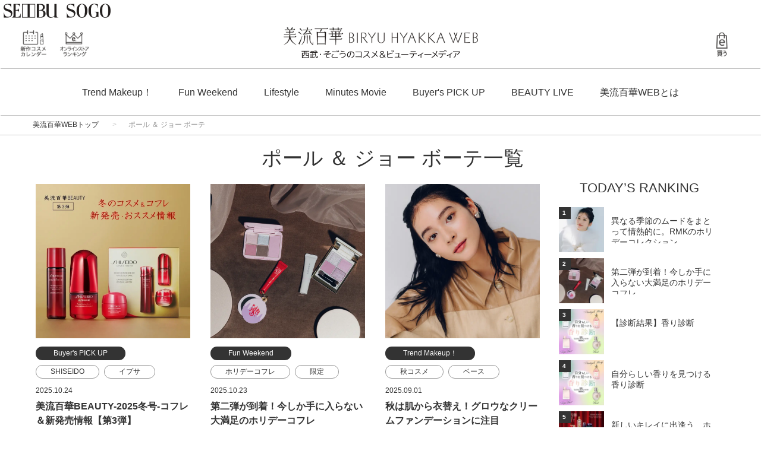

--- FILE ---
content_type: text/html; charset=utf-8
request_url: https://biryuhyakkaweb.jp/keyword/193
body_size: 7921
content:
<!DOCTYPE html>
<html class="">
<head>
    <meta name="google-site-verification" content="IiG_Y2_mHCFZQufipzSR6qYgHEuanIQLVCIth_GxUBc" />

  <meta charset="utf-8">
  
<title>ポール ＆ ジョー ボーテに関する記事｜美流百華WEB</title>
<meta name="description" content="">
<link rel="canonical" href="https://biryuhyakkaweb.jp/keyword/193">



<meta property="og:locale" content="ja_JP">
  <meta property="og:title" content="ポール ＆ ジョー ボーテに関する記事｜美流百華WEB">

  <meta property="og:type" content="website">

  <meta property="og:url" content="https://biryuhyakkaweb.jp/keyword/193">

<meta property="og:description" content="">
<meta property="og:site_name" content="【美流百華】BIRYU HYAKKA WEB 西武・そごうのコスメ＆ビューティーメディア">

<meta name="twitter:site" content="@sogoseibu_kuma">
<meta name="twitter:card" content="summary_large_image">
<meta name="twitter:title" content="ポール ＆ ジョー ボーテに関する記事｜美流百華WEB">
<meta name="twitter:creator" content="@sogoseibu_kuma">
<meta name="twitter:domain" content="biryuhyakkaweb.jp">


    <meta name="viewport" content="width=device-width, initial-scale=1, maximum-scale=1, user-scalable=no">




      <script src="/assets/article_first_lib-59f05555438106b4368eece4a41e52daac00b56d8b1fa2cfb61c5299ce844bc9.js"></script>
      <script src="/assets/application-2c875eda35d895e4d8305e504f38124e68877a0376dd5c76e56cb60b36e2aae2.js" defer="defer"></script>

      <link rel="stylesheet" media="all" href="/assets/application-ad276502a6cd2c7a02aab38aecf8746767364d625be3095023c46a353220db3d.css" />
      


  <meta name="csrf-param" content="authenticity_token" />
<meta name="csrf-token" content="Ti+iHpv80RZe1YgSBT3PSecyIX+psKc5ULHPr1ErqFWUKfBcRAmNuWnGWgv5JzDdUQ46FVZp8EqQkKF5yvPdiA==" />



  <link rel="shortcut icon" type="image/x-icon" href="https://lokbda8r.user.webaccel.jp/uploads/app_setting/favicon/1/5bb29909-0fe3-41db-aa2a-ffd635e80594.png" />
    <link rel="apple-touch-icon" type="image/png" href="https://lokbda8r.user.webaccel.jp/uploads/app_setting/touch_icon/1/3c3af10e-dd2d-4ef3-ab39-95ccaa9f525e.png" />

  <link rel="stylesheet" media="screen" href="/styles/index.css" />

    <!-- Start KARTE Tag --> 
<script>!function(n){var o=window[n]=function(){var n=[].slice.call(arguments);return o.x?o.x.apply(0,n):o.q.push(n)};o.q=[],o.i=Date.now(),o.allow=function(){o.o="allow"},o.deny=function(){o.o="deny"}}("krt")</script> <script async src="https://cdn-edge.karte.io/96d312f6bfef3e5b7bf1154349aca7b2/edge.js"></script>
<!-- End KARTE Tag -->

      <!-- Global site tag (gtag.js) - Google Analytics CREAM -->
      <script async src="https://www.googletagmanager.com/gtag/js?id=G-596XPR77ZZ"></script>
      <script>
          window.dataLayer = window.dataLayer || [];
          function gtag(){dataLayer.push(arguments);}
          gtag('js', new Date());
          gtag('config', 'G-596XPR77ZZ');
      </script>


</head>

  <body class="no-pickups " id="wrapper">
      

<!-- Static navbar -->
  <div class="widget">
  
</div>


<nav class="navbar" data-div="navbar-fixed-top">
  <div id="navbar-top-logo" class="logo-area hideHeaderElem">
    <img class="seibu-logo" alt="SEIBU SOGO" loading="lazy" src="/assets/seibusogo_black_landscape-e87851504d7b67403ffddc94df7ff02035ed96b7c31eb9ba89b60537b4efb1fd.png" />
  </div>

  <div class="container">
    <div class="row">
      <div class="col-xs-4 left-position" style="display: none">
        <form class="navbar-form search-article-form keyword-text-form" role="search" id="article_search" action="/articles/search" accept-charset="UTF-8" method="get"><input name="utf8" type="hidden" value="&#x2713;" />
      
          <div class="form-group">
            <input class="form-control search_placeholder" placeholder="気になるワード" type="search" name="q[title_cont]" id="q_title_cont" />
             <button name="button" type="submit" class="btn btn-default btn-color search-btn">
             <span class="glyphicon glyphicon-search glass"></span>
</button>          </div>
</form>      </div>

      <div class="col-xs-4 left-position ranking-calender-area">
        <div id="calender-icon-area">
          <div class="calender-icon">
            <a class="calender-icon" target="_blank" rel="noopener" href="/pages/feature">
              <img alt="新作コスメカレンダー" loading="lazy" src="/assets/e-logo_calender-478154defac9ccd102527085b166a18dcbffa337dbacecdb23ccf0c5077a878e.png" width="60" height="60" />
</a>          </div>
        </div>
        <div id="ranking-icon-area">
          <div class="ranking-icon">
            <a class="ranking-icon" target="_blank" rel="noopener" href="https://edepart.sogo-seibu.jp/list/ranking/cs000000?utm_source=hp&amp;utm_medium=ownedmedia&amp;utm_campaign=ss_honbu_biryuweb_cosmeranking">
              <img alt="オンラインストアランキング" loading="lazy" src="/assets/e-logo_ranking-610ccf451d65d9aa71cc83aad955244bf15ef2abbcfa360492c44190ebe7943b.png" width="60" height="60" />
</a>          </div>
        </div>
      </div>

	
      <div class="col-xs-4 center-position">
        <div class="logo-image-div">
          
          <a href="https://biryuhyakkaweb.jp/"><img id="original_logo" class="logo-img logo-image-image" alt="【美流百華】BIRYU HYAKKA WEB 西武・そごうのコスメ＆ビューティーメディア" width="198px" height="68" loading="lazy" src="https://lokbda8r.user.webaccel.jp/uploads/app_setting/logo/1/baad773b-7877-47b0-a80e-a1cb83805fb4.png" /></a>
          <a href="https://biryuhyakkaweb.jp/"><img id="simple_logo" class="logo-img logo-image-image hideHeaderElem" alt="【美流百華】BIRYU HYAKKA WEB 西武・そごうのコスメ＆ビューティーメディア" width="198px" height="68" loading="lazy" src="/assets/logo_simple-102816b162bd3924e9e83f54578cc32e95e2980a0d8cfd7e7ce40b62e17bc2c8.png" /></a>
        </div>
      </div>
      <div class="col-xs-4 right-position navbar-info">
         <div id="navbar" class="right-position-icon">
           <div id="group-icon-area">
             <a class="group-icon" target="_blank" rel="noopener" href="https://edepart.sogo-seibu.jp/cosme?ua_click=top_pg_002_category&amp;utm_source=hp&amp;utm_medium=ownedmedia&amp;utm_campaign=ss_honbu_biryuweb_cosmeandbeauty">
               <img alt="オンラインストア" loading="lazy" src="/assets/e-shop-buy-607332bd099c5c94a1b82ccf942bee03d9e4b6b6c3be747389bd33c54fea4cdc.png" width="50" height="60" />
</a>           </div>
        </div>
      </div>
    </div>
  </div>

    <div id="global-nav">
        <a class="global-nav-menu" href="/trendmakeup">Trend Makeup！</a>
        <a class="global-nav-menu" href="/funweekend">Fun Weekend</a>
        <a class="global-nav-menu" href="/lifestyle">Lifestyle</a>
        <a class="global-nav-menu" href="/movie">Minutes Movie</a>
        <a class="global-nav-menu" href="/selection">Buyer&#39;s PICK UP</a>
        <a class="global-nav-menu" href="/beautylive">BEAUTY LIVE</a>
          <a class="global-nav-menu" href="/pages/about">美流百華WEBとは</a>
    </div>
</nav>


  <div id="navi-base-padding" class="base_padding" ></div>

  <div class="maskblack"></div>
  
      <script type="application/ld+json">
  {
    "@context": "https://schema.org",
    "@type": "BreadcrumbList",
    "itemListElement":
    [
    {
      "@type": "ListItem",
      "position": 1,
      "item":
      {
        "@id": "https://biryuhyakkaweb.jp/",
        "name": "美流百華WEBトップ"
      }
    },
    {
      "@type": "ListItem",
      "position": 2,
      "item":
      {
          "@id": "https://biryuhyakkaweb.jp/keyword/193",
          "name": "ポール ＆ ジョー ボーテ"
      }
    }
    ]
  }
</script>
  

	<div class="breadcrumb-area">
		<ol class="breadcrumb">
		<li><a href="/">美流百華WEBトップ</a></li>
		<li class="active">ポール ＆ ジョー ボーテ</li>
		</ol>
	</div>

  <div class="container contents padding_header" id="">
<!--    <div class="maskblack"></div>-->
   <p id="notice" style="display:none"></p>
   
<div class="row">
  <h2 class="media-heading-title">ポール ＆ ジョー ボーテ一覧</h2>
  <div class="square-article-container">

    <div class="main-area">
          <div class="square-articles">
    <div class="block-area ">
        <div class="article-list three_rows" data-href="/articles/744">
          <div class="media">
            <div class="media-left">
              <a href="/articles/744"><img class="media-object " alt="美流百華BEAUTY-2025冬号-コフレ＆新発売情報【第3弾】" loading="lazy" src="https://lokbda8r.user.webaccel.jp/uploads/article/image/744/card_dai3bana.jpg" /></a>
              
            </div>

            <div class="article-info">
                  <a class="category-link" href="/selection">Buyer&#39;s PICK UP</a>
                  <a class="tag-link" href="/keyword/13">SHISEIDO</a>
                  <a class="tag-link" href="/keyword/67">イプサ</a>
                  <a class="tag-link" href="/keyword/193">ポール ＆ ジョー ボーテ</a>
                  <a class="tag-link" href="/keyword/583">コフレ</a>
                  <a class="tag-link" href="/keyword/593">クリスマスコフレ</a>
                  <a class="tag-link" href="/keyword/300">ホリデー</a>
                  <a class="tag-link" href="/keyword/587">ホリデーコスメ</a>
            </div>


            <div class="media-body">
                  <p class="published_at">2025.10.24</p>
              <p class="title">
                <a href="/articles/744">美流百華BEAUTY-2025冬号-コフレ＆新発売情報【第3弾】</a>
              </p>

                <p class="description">美流百華マガジン掲載の冬のコスメ新発売＆おすすめアイテムのご紹介第3弾です。季節の変わり目に美しく、華麗に過ごす、デパコスをご紹介いたします。</p>
            </div>

            
          </div>
        </div>
          
        <div class="article-list three_rows" data-href="/articles/735">
          <div class="media">
            <div class="media-left">
              <a href="/articles/735"><img class="media-object " alt="第二弾が到着！今しか手に入らない大満足のホリデーコフレ" loading="lazy" src="https://lokbda8r.user.webaccel.jp/uploads/article/image/735/card_1023_Fun_Weekend_TOP.jpg" /></a>
              
            </div>

            <div class="article-info">
                  <a class="category-link" href="/funweekend">Fun Weekend</a>
                  <a class="tag-link" href="/keyword/584">ホリデーコフレ</a>
                  <a class="tag-link" href="/keyword/260">限定</a>
                  <a class="tag-link" href="/keyword/157">スック</a>
                  <a class="tag-link" href="/keyword/13">SHISEIDO</a>
                  <a class="tag-link" href="/keyword/125">スナイデル ビューティ</a>
                  <a class="tag-link" href="/keyword/193">ポール ＆ ジョー ボーテ</a>
                  <a class="tag-link" href="/keyword/550">プラダ ビューティ</a>
            </div>


            <div class="media-body">
                  <p class="published_at">2025.10.23</p>
              <p class="title">
                <a href="/articles/735">第二弾が到着！今しか手に入らない大満足のホリデーコフレ</a>
              </p>

                <p class="description">まだまだ登場、ホリデーコフレ。一年頑張った自分へのご褒美や、大切な家族やお友達へのギフトにぴったりです。“今だけ”の限定カラーや限定商品もうれしいけれど、やはり特別な“おトク感”も大きな魅力！</p>
            </div>

            
          </div>
        </div>
          
        <div class="article-list three_rows" data-href="/articles/702">
          <div class="media">
            <div class="media-left">
              <a href="/articles/702"><img class="media-object " alt="秋は肌から衣替え！グロウなクリームファンデーションに注目" loading="lazy" src="https://lokbda8r.user.webaccel.jp/uploads/article/image/702/card_0901_TrendMakeup_TOP1.jpg" /></a>
              
            </div>

            <div class="article-info">
                  <a class="category-link" href="/trendmakeup">Trend Makeup！</a>
                  <a class="tag-link" href="/keyword/250">秋コスメ</a>
                  <a class="tag-link" href="/keyword/199">ベース</a>
                  <a class="tag-link" href="/keyword/41">リップ</a>
                  <a class="tag-link" href="/keyword/119">ファンデーション</a>
                  <a class="tag-link" href="/keyword/193">ポール ＆ ジョー ボーテ</a>
                  <a class="tag-link" href="/keyword/13">SHISEIDO</a>
                  <a class="tag-link" href="/keyword/553">イヴ・サンローラン・ボーテ</a>
                  <a class="tag-link" href="/keyword/79">KANEBO</a>
                  <a class="tag-link" href="/keyword/42">アルビオン</a>
            </div>


            <div class="media-body">
                  <p class="published_at">2025.09.01</p>
              <p class="title">
                <a href="/articles/702">秋は肌から衣替え！グロウなクリームファンデーションに注目</a>
              </p>

                <p class="description">少しずつ日差しもやわらいで、秋本番はすぐそこ。夏から秋へ、そろそろ肌をスイッチするタイミング。優秀ファンデーションが目白押しの今シーズン、理想のツヤ肌を探してみませんか？</p>
            </div>

            
          </div>
        </div>
          
        <div class="article-list three_rows" data-href="/articles/694">
          <div class="media">
            <div class="media-left">
              <a href="/articles/694"><img class="media-object " alt="美容家・瀬戸麻実さんが指南。トレンドの青い光をしのばせて、秋色メイクに透明感を" loading="lazy" src="https://lokbda8r.user.webaccel.jp/uploads/article/image/694/card_250801_pointmake_top.jpg" /></a>
              
            </div>

            <div class="article-info">
                  <a class="category-link" href="/Issue">特集</a>
                  <a class="tag-link" href="/keyword/564">瀬戸麻実</a>
                  <a class="tag-link" href="/keyword/565">香川るな</a>
                  <a class="tag-link" href="/keyword/4">ポイントメイク</a>
                  <a class="tag-link" href="/keyword/250">秋コスメ</a>
                  <a class="tag-link" href="/keyword/69">クレ・ド・ポー ボーテ</a>
                  <a class="tag-link" href="/keyword/157">スック</a>
                  <a class="tag-link" href="/keyword/14">RMK</a>
                  <a class="tag-link" href="/keyword/79">KANEBO</a>
                  <a class="tag-link" href="/keyword/45">ルナソル</a>
                  <a class="tag-link" href="/keyword/47">エレガンス</a>
                  <a class="tag-link" href="/keyword/18">コスメデコルテ</a>
                  <a class="tag-link" href="/keyword/105">ジルスチュアート</a>
                  <a class="tag-link" href="/keyword/193">ポール ＆ ジョー ボーテ</a>
            </div>


            <div class="media-body">
                  <p class="published_at">2025.08.20</p>
              <p class="title">
                <a href="/articles/694">美容家・瀬戸麻実さんが指南。トレンドの青い光をしのばせて、秋色メイクに透明感を</a>
              </p>

                <p class="description">この秋取り入れたいのは、上品な発色と血色感、月の光のようなほのかなツヤ感。目元やリップは秋色でしっとり、そこはかとなくエレガントに。ポイントは流行の青い光。リップやチークにプラスすれば、透明感のある洗練モードに格上げ。難しいテクニックは不要だからぜひトライしてみて。</p>
            </div>

            
          </div>
        </div>
          
    </div>
  </div>
    

    </div>
    
  </div>
  <div class="article-right-area">
  	
    

    
    

        
      <h4 class="title-ranking">TODAY’S RANKING</h4>

  <div class="sidemenu ranking">
        <div class="media ranking-list" data-href="/articles/736">
          <span class="circle">1</span>
          <div class="media-left">
            <a href="/articles/736"><img class="media-object " alt="異なる季節のムードをまとって情熱的に。RMKのホリデーコレクション" loading="lazy" src="https://lokbda8r.user.webaccel.jp/uploads/article/image/736/thumb_lg_1030_TrendMakeup_TOP1.jpg" /></a>
            
          </div>
          <div class="media-body">
            <p><a class="title" href="/articles/736">異なる季節のムードをまとって情熱的に。RMKのホリデーコレクション</a></p>
          </div>
        </div>
        <div class="media ranking-list" data-href="/articles/735">
          <span class="circle">2</span>
          <div class="media-left">
            <a href="/articles/735"><img class="media-object " alt="第二弾が到着！今しか手に入らない大満足のホリデーコフレ" loading="lazy" src="https://lokbda8r.user.webaccel.jp/uploads/article/image/735/thumb_lg_1023_Fun_Weekend_TOP.jpg" /></a>
            
          </div>
          <div class="media-body">
            <p><a class="title" href="/articles/735">第二弾が到着！今しか手に入らない大満足のホリデーコフレ</a></p>
          </div>
        </div>
        <div class="media ranking-list" data-href="/articles/732">
          <span class="circle">3</span>
          <div class="media-left">
            <a href="/articles/732"><img class="media-object " alt="【診断結果】香り診断" loading="lazy" src="https://lokbda8r.user.webaccel.jp/uploads/article/image/732/thumb_lg_1101_fragrancecheck_01.jpg" /></a>
            
          </div>
          <div class="media-body">
            <p><a class="title" href="/articles/732">【診断結果】香り診断</a></p>
          </div>
        </div>
        <div class="media ranking-list" data-href="/articles/726">
          <span class="circle">4</span>
          <div class="media-left">
            <a href="/articles/726"><img class="media-object " alt="自分らしい香りを見つける 香り診断" loading="lazy" src="https://lokbda8r.user.webaccel.jp/uploads/article/image/726/thumb_lg_1101_fragrancecheck_01.jpg" /></a>
            
          </div>
          <div class="media-body">
            <p><a class="title" href="/articles/726">自分らしい香りを見つける 香り診断</a></p>
          </div>
        </div>
        <div class="media ranking-list" data-href="/articles/729">
          <span class="circle">5</span>
          <div class="media-left">
            <a href="/articles/729"><img class="media-object " alt="新しいキレイに出逢う　ホリデーコスメ" loading="lazy" src="https://lokbda8r.user.webaccel.jp/uploads/article/image/729/thumb_lg_biryu25win_1040_1040.jpg" /></a>
            
          </div>
          <div class="media-body">
            <p><a class="title" href="/articles/729">新しいキレイに出逢う　ホリデーコスメ</a></p>
          </div>
        </div>
        <div class="media ranking-list" data-href="/articles/738">
          <span class="circle">6</span>
          <div class="media-left">
            <a href="/articles/738"><img class="media-object " alt="透明感をもたらすブルーと優しいピンクで遊ぶ、ホリデームードの冬メイク。" loading="lazy" src="https://lokbda8r.user.webaccel.jp/uploads/article/image/738/thumb_lg_1105_Trend_Makeup_TOP1.jpg" /></a>
            
          </div>
          <div class="media-body">
            <p><a class="title" href="/articles/738">透明感をもたらすブルーと優しいピンクで遊ぶ、ホリデームードの冬メイク。</a></p>
          </div>
        </div>
        <div class="media ranking-list" data-href="/articles/647">
          <span class="circle">7</span>
          <div class="media-left">
            <a href="/articles/647"><img class="media-object " alt="＜バーバリー ビューティ＞【西武池袋本店】3階コスメティックスフロア 7月9日(水) リニューアルオープン！" loading="lazy" src="https://lokbda8r.user.webaccel.jp/uploads/article/image/647/thumb_lg________BRIT_______.jpeg" /></a>
            
          </div>
          <div class="media-body">
            <p><a class="title" href="/articles/647">＜バーバリー ビューティ＞【西武池袋本店】3階コスメティックスフロア 7月9日(水) ...</a></p>
          </div>
        </div>
        <div class="media ranking-list" data-href="/articles/742">
          <span class="circle">8</span>
          <div class="media-left">
            <a href="/articles/742"><img class="media-object " alt="【e.デパート】クリスマスコフレ＆限定コスメコレクション2025" loading="lazy" src="https://lokbda8r.user.webaccel.jp/uploads/article/image/742/thumb_lg_251010_feat_christmascoffret.jpg" /></a>
            
          </div>
          <div class="media-body">
            <p><a class="title" href="/articles/742">【e.デパート】クリスマスコフレ＆限定コスメコレクション2025</a></p>
          </div>
        </div>
        <div class="media ranking-list" data-href="/articles/733">
          <span class="circle">9</span>
          <div class="media-left">
            <a href="/articles/733"><img class="media-object " alt="美流百華BEAUTY-2025冬号-コフレ＆新発売情報【第1弾】" loading="lazy" src="https://lokbda8r.user.webaccel.jp/uploads/article/image/733/thumb_lg_01DAN____.jpg" /></a>
            
          </div>
          <div class="media-body">
            <p><a class="title" href="/articles/733">美流百華BEAUTY-2025冬号-コフレ＆新発売情報【第1弾】</a></p>
          </div>
        </div>
        <div class="media ranking-list" data-href="/articles/734">
          <span class="circle">10</span>
          <div class="media-left">
            <a href="/articles/734"><img class="media-object " alt="モードな気分高まる！ホリデーに輝く、冬のツヤ肌メイクアップ。" loading="lazy" src="https://lokbda8r.user.webaccel.jp/uploads/article/image/734/thumb_lg_1017_TrendMakeup_TOP1.jpg" /></a>
            
          </div>
          <div class="media-body">
            <p><a class="title" href="/articles/734">モードな気分高まる！ホリデーに輝く、冬のツヤ肌メイクアップ。</a></p>
          </div>
        </div>
  </div>
  <div class="read-more">
    <a class="read-more-link" href="/articles/ranking">過去の人気記事</a>
  </div>



    
    
    
      <div class="sidemenu tags">
  	<h2 class="title">KEYWORDS</h2>
<!--    <p class="description">で話題のキーワード</p>-->
		<div class="tags-list">
					<a class="btn btn-xs btn-default tag-position" href="/keyword/588">
						<span class="tag-name">⼩室安未</span>
</a>					<a class="btn btn-xs btn-default tag-position" href="/keyword/587">
						<span class="tag-name">ホリデーコスメ</span>
</a>					<a class="btn btn-xs btn-default tag-position" href="/keyword/14">
						<span class="tag-name">RMK</span>
</a>					<a class="btn btn-xs btn-default tag-position" href="/keyword/584">
						<span class="tag-name">ホリデーコフレ</span>
</a>					<a class="btn btn-xs btn-default tag-position" href="/keyword/260">
						<span class="tag-name">限定</span>
</a>					<a class="btn btn-xs btn-default tag-position" href="/keyword/157">
						<span class="tag-name">スック</span>
</a>					<a class="btn btn-xs btn-default tag-position" href="/keyword/13">
						<span class="tag-name">SHISEIDO</span>
</a>					<a class="btn btn-xs btn-default tag-position" href="/keyword/125">
						<span class="tag-name">スナイデル ビューティ</span>
</a>					<a class="btn btn-xs btn-default tag-position" href="/keyword/193">
						<span class="tag-name">ポール ＆ ジョー ボーテ</span>
</a>					<a class="btn btn-xs btn-default tag-position" href="/keyword/550">
						<span class="tag-name">プラダ ビューティ</span>
</a>					<a class="btn btn-xs btn-default tag-position" href="/keyword/579">
						<span class="tag-name">MAHO</span>
</a>					<a class="btn btn-xs btn-default tag-position" href="/keyword/78">
						<span class="tag-name">フレグランス</span>
</a>					<a class="btn btn-xs btn-default tag-position" href="/keyword/234">
						<span class="tag-name">香水</span>
</a>					<a class="btn btn-xs btn-default tag-position" href="/keyword/554">
						<span class="tag-name">ジバンシイ ビューティー</span>
</a>					<a class="btn btn-xs btn-default tag-position" href="/keyword/5">
						<span class="tag-name">THREE</span>
</a>					<a class="btn btn-xs btn-default tag-position" href="/keyword/69">
						<span class="tag-name">クレ・ド・ポー ボーテ</span>
</a>					<a class="btn btn-xs btn-default tag-position" href="/keyword/131">
						<span class="tag-name">ロクシタン</span>
</a>					<a class="btn btn-xs btn-default tag-position" href="/keyword/102">
						<span class="tag-name">ゲラン</span>
</a>					<a class="btn btn-xs btn-default tag-position" href="/keyword/594">
						<span class="tag-name">ジュリエット ハズ アガン</span>
</a>					<a class="btn btn-xs btn-default tag-position" href="/keyword/553">
						<span class="tag-name">イヴ・サンローラン・ボーテ</span>
</a>		</div>
  </div>

    <div class="search-article">
  <form class="articles_search_form" role="search" id="article_search" action="/articles/search" accept-charset="UTF-8" method="get"><input name="utf8" type="hidden" value="&#x2713;" />

    <div class="search_form_group">
      <input class="search_placeholder" placeholder="検索" type="search" name="q[title_cont]" id="q_title_cont" />
      <button name="button" type="submit" class="search-btn">
        <span class="glyphicon glyphicon-search glass"></span>
</button>    </div>
</form></div>

    
    
    

  </div>
</div>
  </div>

          <div class="widget">
  
</div>
  <footer>
    <div class="footer-top">
      <div class="c-sec c-storelist c-storelist-top">
  <h2 class="c-sec__tit"><span class="em">店舗のご案内</span>STORE INFORMATION</h2>
  <div class="c-sec__box" style="margin-bottom: 30px;">
    <dl class="c-sec__box__item-col2 mr36">
      <dt class="c-sec__box__item__title">西武</dt>
      <a href="https://www.sogo-seibu.jp/ikebukuro/index.html"><dd class="c-sec__box__item__list-col4 mr20">西武池袋本店</dd></a>
      <a href="https://www.sogo-seibu.jp/shibuya/index.html"><dd class="c-sec__box__item__list-col4">西武渋谷店</dd></a>
      <a href="https://www.seibutokorozawa-sc.jp/"><dd class="c-sec__box__item__list-col4 mr20">西武所沢Ｓ.Ｃ.</dd></a>
      <a href="https://www.seibuhigashitotsuka-sc.jp/"><dd class="c-sec__box__item__list-col4">西武東戸塚Ｓ.Ｃ.</dd></a>
      <a href="https://www.sogo-seibu.jp/fukui/index.html"><dd class="c-sec__box__item__list-col4 mr20">西武福井店</dd></a>
      <a href="https://www.sogo-seibu.jp/akita/index.html"><dd class="c-sec__box__item__list-col4">西武秋田店</dd></a>
    </dl>
    <dl class="c-sec__box__item-col2">
      <dt class="c-sec__box__item__title">そごう</dt>
      <a href="https://www.sogo-seibu.jp/yokohama/index.html"><dd class="c-sec__box__item__list-col4 mr20">そごう横浜店</dd></a>
      <a href="https://www.sogo-seibu.jp/chiba/index.html"><dd class="c-sec__box__item__list-col4">そごう千葉店</dd></a>
      <a href="https://www.sogo-seibu.jp/hiroshima/index.html"><dd class="c-sec__box__item__list-col4 mr20">そごう広島店</dd></a>
      <a href="https://www.sogo-seibu.jp//omiya/index.html"><dd class="c-sec__box__item__list-col4">そごう大宮店</dd></a>
    </dl>
  </div>
</div>
    </div>

    <div class="footer-middle">
      <div class="info-area">
        <a target="_blank" rel="noopener" href="https://www.sogo-seibu.jp/information/sitemap.html">サイトマップ</a>
        <a target="_blank" rel="noopener" href="https://www.sogo-seibu.jp/information/usage.html">ホームページのご利用について</a>
        <a target="_blank" rel="noopener" href="https://www.sogo-seibu.jp/information/privacy.html">プライバシーポリシー</a>
        <a target="_blank" rel="noopener" href="https://www.sogo-seibu.jp/contact/">お問い合わせ</a>
      </div>
    </div>
    <div class="footer-bottom">
        <div class="logo-area">
          <img class="seibu-logo" alt="SEIBU" loading="lazy" src="/assets/logo_SEIBU-46f5d521df09e3fa2febe6ffef0ae0d429f791b186b29917141c9cc3f03d6416.png" />
          <img class="sogo-logo" alt="SOGO" loading="lazy" src="/assets/logo_SOGO-1452f454b7f14576719165b3937a6cc2ea072d1ee3bb0bc60a2e8335197407a3.png" />
        </div>
        <div class="copyright">
          <p>Copyright © Sogo & Seibu Co., Ltd. このページに記載の記事／画像の無断転用を禁止いたします。</p>
          <p>この画面はセキュリティー確保のため<span>SSL（Secure Sockets Layer）を利用しています。</span></p>
          <p>
          商品などの写真と実物では色・素材感などが多少異なる場合がございます。あらかじめご了承ください。<br>
          商品には数量に限りのあるものもございますので、品切れの際にはご容赦ください。価格表示のないアイテムは参考商品となります。<br>
          </p>
          <p>
          ※表示価格は本体価格に10％の消費税額を加えた「お支払い総額（税込価格）」となっております。<br>
          ※価格改定により掲載商品の価格が予告なく変更になる場合がございます。
          </p>
        </div>
    </div>
  </footer>


  <div id="twitter-script-element">
    <script>
      !function(d,s,id){var js,fjs=d.getElementsByTagName(s)[0],p=/^http:/.test(d.location)?'http':'https';if(!d.getElementById(id)){js=d.createElement(s);js.id=id;js.src=p+'://platform.twitter.com/widgets.js';fjs.parentNode.insertBefore(js,fjs);}}(document, 'script', 'twitter-wjs');
    </script>
  </div>


    <div id="fb-root"></div>
    <script>(function(d, s, id) {
      var js, fjs = d.getElementsByTagName(s)[0];
      if (d.getElementById(id)) return;
      js = d.createElement(s); js.id = id;
      js.src = 'https://connect.facebook.net/ja_JP/sdk.js#xfbml=1&version=v3.0';
      fjs.parentNode.insertBefore(js, fjs);
    }(document, 'script', 'facebook-jssdk'));
    </script>


    
    <link rel="stylesheet" media="screen" href="/styles/custom_css.css" />

    <!-- 2019 Copyright©SODA.inc CREAM version 3.0 -->
</body>
</html>

--- FILE ---
content_type: text/css; charset=utf-8
request_url: https://biryuhyakkaweb.jp/styles/index.css
body_size: 1383
content:

.border_radius_s{
    border-radius:5px;
}
.border_radius_m{
    border-radius:10px;
}

.border_radius_l{
    border-radius:15px;
}

.border_radius_ll{
    border-radius:20px;
}

.border_radius_bottom_s{
    border-radius: 0 0 5px 5px;
}

.border_radius_bottom_m{
    border-radius: 0 0 10px 10px;
}

.border_radius_bottom_l{
    border-radius: 0 0 15px 15px;
}

.border_radius_bottom_ll{
    border-radius: 0 0 20px 20px;
}

/*.article-blocks .quarter-circle.border_radius_new{*/
/*    border-radius: 15px 0 100px 0;*/
/*}*/


.btn-color {
    background-color: #f576bb;
    border-color: #f576bb;
 }

 .btn-color:hover, .btn-color:focus, .btn-color:active, .btn-color.active, .open .dropdown-toggle.btn-color {
    background-color: #f576bb;
    border-color: #f576bb;
    -webkit-filter:brightness(0.9);
    filter:brightness(0.9);
}

.add-favor:hover {
  background-color: #999;
  border-color: #999;
}

.site-color {
    color: #f576bb !important;
}

.bg-site-color{
    background-color: #f576bb !important;
}
.bg-site-color-nip{
    background-color: #f576bb;
}

.border-color{
    border: solid 1px #f576bb;
}

.border-bottom-color{
    border-bottom: solid 1px #f576bb;
}

.last a{
    color: #f576bb;
  }
  .first a{
    color: #f576bb;
  }
  .gap a{
    color: #f576bb;
  }

.pagination_home_mobile li .next a{
      color: #f576bb;
} 
.pagination_home_mobile li .next:hover a {
      color: #f576bb;
}  

.pagination_home_mobile li .prev a{
      color: #f576bb;
} 
.pagination_home_mobile li .prev:hover a {
      color: #f576bb;
}   


.pagination_articles li .next {
      background-color: #f576bb;
}
.pagination_articles li .next:hover {
      background-color: #f576bb;
} 

.favor-button .delete-favor {
    background-color: #f576bb;
    border-color: #f576bb;
}

.favorite-button:before{
    filter:dropshadow(color=#f576bb,offX= 0,offY=-1)
           dropshadow(color=#f576bb,offX= 1,offY= 0)
           dropshadow(color=#f576bb,offX= 0,offY= 1)
           dropshadow(color=#f576bb,offX=-1,offY= 0);

    -webkit-text-stroke-color: #f576bb;
    -webkit-text-stroke-width: 1px;

    text-shadow: #f576bb -1px -1px 0px, #f576bb -1px 1px 0px,
             #f576bb 1px -1px 0px, #f576bb 1px 1px 0px;
}

.favorite-l-button{
    color:#fff;
    font-weight:bold;
}

.favorite-l-button.activated:focus,
.favorite-l-button.activated:hover,
.favorite-l-button.activated:active,
.favorite-l-button.activated{
    color:#fff;
}
.favorite-l-button.inactivated:focus,
.favorite-l-button.inactivated:hover,
.favorite-l-button.inactivated:active,
.favorite-l-button.inactivated{
    color: #f576bb;;
}

.favorite-l-button.activated{
    background-color: #f576bb;
    border: solid 2px #eee;
}

.favorite-button.inactivated,
.favorite-l-button.inactive{
    background-color: #fff;
    border: solid 2px #eee;
}

.favorite-button.activated{
    background-color: #f576bb;
    border: solid 2px #eee;
}
.glyphicon-heart:before{
    filter:dropshadow(color=#f576bb,offX= 0,offY=-1)
           dropshadow(color=#f576bb,offX= 1,offY= 0)
           dropshadow(color=#f576bb,offX= 0,offY= 1)
           dropshadow(color=#f576bb,offX=-1,offY= 0);

    -webkit-text-stroke-color: #f576bb;
    -webkit-text-stroke-width: 1px;

    text-shadow: #f576bb 1px 1px 0px, #f576bb -1px 1px 0px,
             #f576bb 1px -1px 0px, #f576bb -1px -1px 0px;
}

.free_space h2 {
    border-bottom-color: #f576bb;
}

.btn-default:active:focus {
    background-color: #f576bb;
}

/* ブロック型コンテンツのデザイン変更 */

/* 記事タイトルのフォントカラー */
.article-blocks .overlay-text p {
    color: #ffffff;
}

.article-blocks .overlay-text p.title {
    text-shadow:none;
}

/* 記事タイトルの背景色 */
.article-blocks .overlay-text {
    background-color: ;
}

/* Newのフォントカラー */
.article-blocks .quarter-circle span {
    color: ;
}

/* Newの背景カラー */
.article-blocks .quarter-circle {
    background-color: ;
}

/* 特集のデザイン変更 */

/* 特集のタイトル背景カラー */
.pickups .overlay-text {
    background-color: ;
}

/* 特集のタイトル背景カラー 管理画面プレビュー */
.pickups-preview .article .overlay-text{
    background-color: ;
}

/* 特集のタイトル */
.pickups .include-quarter .quarter .overlay-text {
    color: ;
}
.pickups .overlay-text span{
    color: ;
}

/* 特集のタイトル 管理画面プレビュー */
.pickups-preview .article .overlay-text span {
    color: ;
}

.pickups {
    text-shadow:none;
}
.pickups-preview {
    text-shadow:none;
}

/* ランキング順位番号 */
/*.sidemenu.ranking .media .circle:before {*/
/*    border-top: 20px solid ;*/
/*    border-left: 20px solid ;*/
/*}*/

/* 商品ボタン other */
.article-content.item .itemDB .item-btn-link.other button {
    background-color: #f576bb;
}

.item_page .item-btn-link.other button {
    background-color: #f576bb;
}

/* footer各カラーの変更 */

/* footerの背景カラーの変更 */
footer .mb-footer-info {
  background-color: #ffffff;
}


/* footerのテキストカラーの変更 */
footer .mb-footer-info .list a {
  color: #333333;
}

footer .mb-footer-info .mb-footer-site a {
  color: #333333;
}

footer .mb-footer-info .mb-footer-site .copyright {
  color: #333333;
}


--- FILE ---
content_type: text/css; charset=utf-8
request_url: https://biryuhyakkaweb.jp/styles/custom_css.css
body_size: 1418
content:
.marker-pink {
    background: linear-gradient(transparent 60%, #f6c 60%);
}
.big-block-area a .article-blocks-big .overlay-text {
    background-color: rgba(255,255,255,0.8);
}

.left-slide .item-blocks-title-preview p {
    max-width: 398px !important;
}

.left-slide .item-btn-link {
    margin: 0px 10px 10px 0 !important;
}

.left-slide .item-blocks {
     margin: 0 0 20px 0px !important;
}

.profile_{
padding:20px;
background:#f2f2f2;
}
.profile_img{
width:20%;
float:left;
}

.profile_img img{
width:100%;
border-radius:50%;
margin-bottom:20px;
}

.profile_name{
width:79%;
margin-top:60px;
padding-left:50px;
float:left;
}
.profile_txt{
clear:both;
}

<!-- /*リンクボタン*/ -->
span.display-block { display: block; }
span.display-block-center { display: block; text-align: center; }

a.edepa-link-buy {
	margin: 10px 0;
	padding: 10px 30px 10px 50px;
	text-decoration: none;
	line-height: 1;
	border: solid 2px;
	border-radius: 50px;
	color: #444 !important;
	display: inline-block;
	font-size: 16px !important;
	font-weight: bold;
	position: relative;
}
a.edepa-link-buy:hover {
	text-decoration: underline;
	text-underline-offset: 3px;
	color: #0071ce !important;
}

a.buy-btn-pink {
	border-color: #f576bb;
}
a.buy-btn-pink::before {
	content: "";
	margin: auto;
	position: absolute;
	top: 0;
	bottom: 0;
	right: 13px;
	width: 10px;
	height: 10px;
	border-top: 2px solid #f576bb;
	border-right: 2px solid #f576bb;
	transform: rotate(45deg);
}
a.buy-btn-pink::after {
	content: "";
	margin: auto;
	position: absolute;
	top: 0;
	bottom: 0;
	left: 0;
	width: 40px;
	height: 100%;
	background-color: #f576bb;
	border-radius: 50px 0 0 50px;
	border-top: 2px solid #f576bb;
	border-bottom: 2px solid #f576bb;
	background-image: url("https://biryuhyakkaweb.jp/assets/e-depa_log_hw.png");
	background-repeat: no-repeat;
	background-size: 28px;
	background-position: center;
	vertical-align: middle;
	display: inline-block;
}

a.buy-btn-gray {
	border-color: #555555;
}
a.buy-btn-gray::before {
	content: "";
	margin: auto;
	position: absolute;
	top: 0;
	bottom: 0;
	right: 13px;
	width: 10px;
	height: 10px;
	border-top: 2px solid #555555;
	border-right: 2px solid #555555;
	transform: rotate(45deg);
}
a.buy-btn-gray::after {
	content: "";
	margin: auto;
	position: absolute;
	top: 0;
	bottom: 0;
	left: 0;
	width: 40px;
	height: 100%;
	background-color: #555555;
	border-radius: 50px 0 0 50px;
	border-top: 2px solid #555555;
	border-bottom: 2px solid #555555;
	background-image: url("https://biryuhyakkaweb.jp/assets/e-depa_log_hw.png");
	background-repeat: no-repeat;
	background-size: 28px;
	background-position: center;
	vertical-align: middle;
	display: inline-block;
}


a.link-btn-blue {
	display: inline-block;
	margin: 10px;
	color: #FFFFFF !important;
	background: linear-gradient(rgba(255,255,255,0.4),rgba(255,255,255,0));
	background-color: #0071ce;
	padding: 16px 40px 16px 30px;
	text-decoration: none;
	font-size: 20px !important;
	position: relative;
	border-radius: 50px;
}
a.link-btn-blue:hover {
	text-decoration: underline;
	text-underline-offset: 5px;
}
a.link-btn-blue::after {
	content: "";
	margin: auto;
	position: absolute;
	top: 0;
	bottom: 0;
	right: 17px;
	width: 10px;
	height: 10px;
	border-top: 2px solid #ffffff;
	border-right: 2px solid #ffffff;
	transform: rotate(45deg);
}

a.link-btn-edepa {
	display: inline-block;
	margin: 10px;
	padding: 15px 40px 15px 60px;
	text-decoration: none;
	color: #FFFFFF !important;
	font-size: 20px !important;
	background: linear-gradient(rgba(255,255,255,0.4),rgba(255,255,255,0));
	background-color: #f576bb;
	position: relative;
	border-radius: 50px;
}
a.link-btn-edepa:hover {
	text-decoration: underline;
	text-underline-offset: 5px;
}
a.link-btn-edepa::after {
	content: "";
	margin: auto;
	position: absolute;
	top: 0;
	bottom: 0;
	right: 17px;
	width: 10px;
	height: 10px;
	border-top: 2px solid #ffffff;
	border-right: 2px solid #ffffff;
	transform: rotate(45deg);
}
a.link-btn-edepa::before {
	content: "";
	margin: auto;
	position: absolute;
	top: 0;
	bottom: 0;
	left: 10px;
	width: 42px;
	height: 42px;
	background-color: #FFFFFF;
	border-radius: 50px;
	background-image: url("https://biryuhyakkaweb.jp/assets/e-depa_log_hg.png");
	background-repeat: no-repeat;
	background-size: 28px;
	background-position: center;
	vertical-align: middle;
	display: inline-block;
}

a.link-btn-movie {
	display: inline-block;
	margin: 10px;
	padding: 15px 20px 15px 80px;
	text-decoration: none;
	color: #FFFFFF !important;
	font-size: 20px !important;
	background: linear-gradient(rgba(255,255,255,0.4),rgba(255,255,255,0));
	background-color: #ff0000;
	position: relative;
	border-radius: 50px;
}
a.link-btn-movie:hover {
	text-decoration: underline;
	text-underline-offset: 5px;
}
a.link-btn-movie::before {
	content: "";
	margin: auto;
	position: absolute;
	top: 0;
	bottom: 0;
	left: 16px;
	width: 50px;
	height: 38px;
	background-color: #FFFFFF;
	border-radius: 12px;
	display: inline-block;
}
a.link-btn-movie::after {
	content: "";
	margin: auto;
	position: absolute;
	top: 0;
	bottom: 0;
	left: 33px;
	width: 0;
	height: 0;
	border-top: 12px solid transparent;
	border-bottom: 12px solid transparent;
	border-left: 20px solid #ff0000;
}
a.link-btn-movie span {
	padding-right: 20px;
	position: relative;
}
a.link-btn-movie span::after {
	content: "";
	margin: auto;
	position: absolute;
	top: 0;
	bottom: 0;
	right: 0;
	width: 10px;
	height: 10px;
	border-top: 2px solid #ffffff;
	border-right: 2px solid #ffffff;
	transform: rotate(45deg);
}

a.edepa-link-other-pink {
	margin: 5px 0;
	padding: 5px 5px 5px 30px;
	font-size: 16px !important;
	font-weight: bold;
	text-decoration: none;
	color: #333 !important;
	position: relative;
	display: inline-block;
}
a.edepa-link-other-pink:hover {
	text-decoration: underline;
	text-underline-offset: 3px;
	color: #0071ce !important;
}
a.edepa-link-other-pink::before {
	content: "";
	margin: auto;
	position: absolute;
	top: 0;
	bottom: 0;
	left: 3px;
	width: 16px;
	height: 16px;
	background-color: #f576bb;
	transform: rotate(45deg);
}
a.edepa-link-other-pink::after {
	content: "";
	margin: auto;
	position: absolute;
	top: 0;
	bottom: 0;
	left: 6px;
	width: 6px;
	height: 6px;
	border-top: 2px solid #ffffff;
	border-right: 2px solid #ffffff;
	transform: rotate(45deg);
}

a.link-other-gray {
	margin: 5px 0;
	padding: 5px 5px 5px 22px;
	font-size: 14px !important;
	text-decoration: none;
	color: #333;
	position: relative;
	display: inline-block;
}
a.link-other-gray:hover {
	text-decoration: underline;
	text-underline-offset: 3px;
	color: #0071ce;
}
a.link-other-gray::before {
	content: "";
	margin: auto;
	position: absolute;
	top: 0;
	bottom: 0;
	left: 3px;
	width: 12px;
	height: 12px;
	background-color: #333333;
	transform: rotate(45deg);
}
a.link-other-gray::after {
	content: "";
	margin: auto;
	position: absolute;
	top: 0;
	bottom: 0;
	left: 5px;
	width: 6px;
	height: 6px;
	border-top: 2px solid #ffffff;
	border-right: 2px solid #ffffff;
	transform: rotate(45deg);
}


--- FILE ---
content_type: application/javascript
request_url: https://biryuhyakkaweb.jp/assets/article_first_lib-59f05555438106b4368eece4a41e52daac00b56d8b1fa2cfb61c5299ce844bc9.js
body_size: 34248
content:
!function(t,e){function i(t){var e=t.length,i=ut.type(t);return ut.isWindow(t)?!1:1===t.nodeType&&e?!0:"array"===i||"function"!==i&&(0===e||"number"==typeof e&&e>0&&e-1 in t)}function n(t){var e=Tt[t]={};return ut.each(t.match(ht)||[],function(t,i){e[i]=!0}),e}function o(t,i,n,o){if(ut.acceptData(t)){var s,r,a=ut.expando,l=t.nodeType,c=l?ut.cache:t,u=l?t[a]:t[a]&&a;if(u&&c[u]&&(o||c[u].data)||n!==e||"string"!=typeof i)return u||(u=l?t[a]=et.pop()||ut.guid++:a),c[u]||(c[u]=l?{}:{toJSON:ut.noop}),("object"==typeof i||"function"==typeof i)&&(o?c[u]=ut.extend(c[u],i):c[u].data=ut.extend(c[u].data,i)),r=c[u],o||(r.data||(r.data={}),r=r.data),n!==e&&(r[ut.camelCase(i)]=n),"string"==typeof i?(s=r[i],null==s&&(s=r[ut.camelCase(i)])):s=r,s}}function s(t,e,i){if(ut.acceptData(t)){var n,o,s=t.nodeType,r=s?ut.cache:t,l=s?t[ut.expando]:ut.expando;if(r[l]){if(e&&(n=i?r[l]:r[l].data)){ut.isArray(e)?e=e.concat(ut.map(e,ut.camelCase)):e in n?e=[e]:(e=ut.camelCase(e),e=e in n?[e]:e.split(" ")),o=e.length;for(;o--;)delete n[e[o]];if(i?!a(n):!ut.isEmptyObject(n))return}(i||(delete r[l].data,a(r[l])))&&(s?ut.cleanData([t],!0):ut.support.deleteExpando||r!=r.window?delete r[l]:r[l]=null)}}}function r(t,i,n){if(n===e&&1===t.nodeType){var o="data-"+i.replace(St,"-$1").toLowerCase();if(n=t.getAttribute(o),"string"==typeof n){try{n="true"===n?!0:"false"===n?!1:"null"===n?null:+n+""===n?+n:Dt.test(n)?ut.parseJSON(n):n}catch(s){}ut.data(t,i,n)}else n=e}return n}function a(t){var e;for(e in t)if(("data"!==e||!ut.isEmptyObject(t[e]))&&"toJSON"!==e)return!1;return!0}function l(){return!0}function c(){return!1}function u(){try{return Q.activeElement}catch(t){}}function d(t,e){do t=t[e];while(t&&1!==t.nodeType);return t}function h(t,e,i){if(ut.isFunction(e))return ut.grep(t,function(t,n){return!!e.call(t,n,t)!==i});if(e.nodeType)return ut.grep(t,function(t){return t===e!==i});if("string"==typeof e){if(Wt.test(e))return ut.filter(e,t,i);e=ut.filter(e,t)}return ut.grep(t,function(t){return ut.inArray(t,e)>=0!==i})}function p(t){var e=Ut.split("|"),i=t.createDocumentFragment();if(i.createElement)for(;e.length;)i.createElement(e.pop());return i}function f(t,e){return ut.nodeName(t,"table")&&ut.nodeName(1===e.nodeType?e:e.firstChild,"tr")?t.getElementsByTagName("tbody")[0]||t.appendChild(t.ownerDocument.createElement("tbody")):t}function m(t){return t.type=(null!==ut.find.attr(t,"type"))+"/"+t.type,t}function g(t){var e=oe.exec(t.type);return e?t.type=e[1]:t.removeAttribute("type"),t}function v(t,e){for(var i,n=0;null!=(i=t[n]);n++)ut._data(i,"globalEval",!e||ut._data(e[n],"globalEval"))}function b(t,e){if(1===e.nodeType&&ut.hasData(t)){var i,n,o,s=ut._data(t),r=ut._data(e,s),a=s.events;if(a){delete r.handle,r.events={};for(i in a)for(n=0,o=a[i].length;o>n;n++)ut.event.add(e,i,a[i][n])}r.data&&(r.data=ut.extend({},r.data))}}function y(t,e){var i,n,o;if(1===e.nodeType){if(i=e.nodeName.toLowerCase(),!ut.support.noCloneEvent&&e[ut.expando]){o=ut._data(e);for(n in o.events)ut.removeEvent(e,n,o.handle);e.removeAttribute(ut.expando)}"script"===i&&e.text!==t.text?(m(e).text=t.text,g(e)):"object"===i?(e.parentNode&&(e.outerHTML=t.outerHTML),ut.support.html5Clone&&t.innerHTML&&!ut.trim(e.innerHTML)&&(e.innerHTML=t.innerHTML)):"input"===i&&ee.test(t.type)?(e.defaultChecked=e.checked=t.checked,e.value!==t.value&&(e.value=t.value)):"option"===i?e.defaultSelected=e.selected=t.defaultSelected:("input"===i||"textarea"===i)&&(e.defaultValue=t.defaultValue)}}function _(t,i){var n,o,s=0,r=typeof t.getElementsByTagName!==G?t.getElementsByTagName(i||"*"):typeof t.querySelectorAll!==G?t.querySelectorAll(i||"*"):e;if(!r)for(r=[],n=t.childNodes||t;null!=(o=n[s]);s++)!i||ut.nodeName(o,i)?r.push(o):ut.merge(r,_(o,i));return i===e||i&&ut.nodeName(t,i)?ut.merge([t],r):r}function w(t){ee.test(t.type)&&(t.defaultChecked=t.checked)}function x(t,e){if(e in t)return e;for(var i=e.charAt(0).toUpperCase()+e.slice(1),n=e,o=Ce.length;o--;)if(e=Ce[o]+i,e in t)return e;return n}function k(t,e){return t=e||t,"none"===ut.css(t,"display")||!ut.contains(t.ownerDocument,t)}function C(t,e){for(var i,n,o,s=[],r=0,a=t.length;a>r;r++)n=t[r],n.style&&(s[r]=ut._data(n,"olddisplay"),i=n.style.display,e?(s[r]||"none"!==i||(n.style.display=""),""===n.style.display&&k(n)&&(s[r]=ut._data(n,"olddisplay",E(n.nodeName)))):s[r]||(o=k(n),(i&&"none"!==i||!o)&&ut._data(n,"olddisplay",o?i:ut.css(n,"display"))));for(r=0;a>r;r++)n=t[r],n.style&&(e&&"none"!==n.style.display&&""!==n.style.display||(n.style.display=e?s[r]||"":"none"));return t}function T(t,e,i){var n=ve.exec(e);return n?Math.max(0,n[1]-(i||0))+(n[2]||"px"):e}function D(t,e,i,n,o){for(var s=i===(n?"border":"content")?4:"width"===e?1:0,r=0;4>s;s+=2)"margin"===i&&(r+=ut.css(t,i+ke[s],!0,o)),n?("content"===i&&(r-=ut.css(t,"padding"+ke[s],!0,o)),"margin"!==i&&(r-=ut.css(t,"border"+ke[s]+"Width",!0,o))):(r+=ut.css(t,"padding"+ke[s],!0,o),"padding"!==i&&(r+=ut.css(t,"border"+ke[s]+"Width",!0,o)));return r}function S(t,e,i){var n=!0,o="width"===e?t.offsetWidth:t.offsetHeight,s=ue(t),r=ut.support.boxSizing&&"border-box"===ut.css(t,"boxSizing",!1,s);if(0>=o||null==o){if(o=de(t,e,s),(0>o||null==o)&&(o=t.style[e]),be.test(o))return o;n=r&&(ut.support.boxSizingReliable||o===t.style[e]),o=parseFloat(o)||0}return o+D(t,e,i||(r?"border":"content"),n,s)+"px"}function E(t){var e=Q,i=_e[t];return i||(i=I(t,e),"none"!==i&&i||(ce=(ce||ut("<iframe frameborder='0' width='0' height='0'/>").css("cssText","display:block !important")).appendTo(e.documentElement),e=(ce[0].contentWindow||ce[0].contentDocument).document,e.write("<!doctype html><html><body>"),e.close(),i=I(t,e),ce.detach()),_e[t]=i),i}function I(t,e){var i=ut(e.createElement(t)).appendTo(e.body),n=ut.css(i[0],"display");return i.remove(),n}function M(t,e,i,n){var o;if(ut.isArray(e))ut.each(e,function(e,o){i||De.test(t)?n(t,o):M(t+"["+("object"==typeof o?e:"")+"]",o,i,n)});else if(i||"object"!==ut.type(e))n(t,e);else for(o in e)M(t+"["+o+"]",e[o],i,n)}function P(t){return function(e,i){"string"!=typeof e&&(i=e,e="*");var n,o=0,s=e.toLowerCase().match(ht)||[];if(ut.isFunction(i))for(;n=s[o++];)"+"===n[0]?(n=n.slice(1)||"*",(t[n]=t[n]||[]).unshift(i)):(t[n]=t[n]||[]).push(i)}}function A(t,e,i,n){function o(a){var l;return s[a]=!0,ut.each(t[a]||[],function(t,a){var c=a(e,i,n);return"string"!=typeof c||r||s[c]?r?!(l=c):void 0:(e.dataTypes.unshift(c),o(c),!1)}),l}var s={},r=t===Ye;return o(e.dataTypes[0])||!s["*"]&&o("*")}function N(t,i){var n,o,s=ut.ajaxSettings.flatOptions||{};for(o in i)i[o]!==e&&((s[o]?t:n||(n={}))[o]=i[o]);return n&&ut.extend(!0,t,n),t}function F(t,i,n){for(var o,s,r,a,l=t.contents,c=t.dataTypes;"*"===c[0];)c.shift(),s===e&&(s=t.mimeType||i.getResponseHeader("Content-Type"));if(s)for(a in l)if(l[a]&&l[a].test(s)){c.unshift(a);break}if(c[0]in n)r=c[0];else{for(a in n){if(!c[0]||t.converters[a+" "+c[0]]){r=a;break}o||(o=a)}r=r||o}return r?(r!==c[0]&&c.unshift(r),n[r]):void 0}function $(t,e,i,n){var o,s,r,a,l,c={},u=t.dataTypes.slice();if(u[1])for(r in t.converters)c[r.toLowerCase()]=t.converters[r];for(s=u.shift();s;)if(t.responseFields[s]&&(i[t.responseFields[s]]=e),!l&&n&&t.dataFilter&&(e=t.dataFilter(e,t.dataType)),l=s,s=u.shift())if("*"===s)s=l;else if("*"!==l&&l!==s){if(r=c[l+" "+s]||c["* "+s],!r)for(o in c)if(a=o.split(" "),a[1]===s&&(r=c[l+" "+a[0]]||c["* "+a[0]])){r===!0?r=c[o]:c[o]!==!0&&(s=a[0],u.unshift(a[1]));break}if(r!==!0)if(r&&t["throws"])e=r(e);else try{e=r(e)}catch(d){return{state:"parsererror",error:r?d:"No conversion from "+l+" to "+s}}}return{state:"success",data:e}}function O(){try{return new t.XMLHttpRequest}catch(e){}}function H(){try{return new t.ActiveXObject("Microsoft.XMLHTTP")}catch(e){}}function L(){return setTimeout(function(){Ze=e}),Ze=ut.now()}function R(t,e,i){for(var n,o=(oi[e]||[]).concat(oi["*"]),s=0,r=o.length;r>s;s++)if(n=o[s].call(i,e,t))return n}function j(t,e,i){var n,o,s=0,r=ni.length,a=ut.Deferred().always(function(){delete l.elem}),l=function(){if(o)return!1;for(var e=Ze||L(),i=Math.max(0,c.startTime+c.duration-e),n=i/c.duration||0,s=1-n,r=0,l=c.tweens.length;l>r;r++)c.tweens[r].run(s);return a.notifyWith(t,[c,s,i]),1>s&&l?i:(a.resolveWith(t,[c]),!1)},c=a.promise({elem:t,props:ut.extend({},e),opts:ut.extend(!0,{specialEasing:{}},i),originalProperties:e,originalOptions:i,startTime:Ze||L(),duration:i.duration,tweens:[],createTween:function(e,i){var n=ut.Tween(t,c.opts,e,i,c.opts.specialEasing[e]||c.opts.easing);return c.tweens.push(n),n},stop:function(e){var i=0,n=e?c.tweens.length:0;if(o)return this;for(o=!0;n>i;i++)c.tweens[i].run(1);return e?a.resolveWith(t,[c,e]):a.rejectWith(t,[c,e]),this}}),u=c.props;for(z(u,c.opts.specialEasing);r>s;s++)if(n=ni[s].call(c,t,u,c.opts))return n;return ut.map(u,R,c),ut.isFunction(c.opts.start)&&c.opts.start.call(t,c),ut.fx.timer(ut.extend(l,{elem:t,anim:c,queue:c.opts.queue})),c.progress(c.opts.progress).done(c.opts.done,c.opts.complete).fail(c.opts.fail).always(c.opts.always)}function z(t,e){var i,n,o,s,r;for(i in t)if(n=ut.camelCase(i),o=e[n],s=t[i],ut.isArray(s)&&(o=s[1],s=t[i]=s[0]),i!==n&&(t[n]=s,delete t[i]),r=ut.cssHooks[n],r&&"expand"in r){s=r.expand(s),delete t[n];for(i in s)i in t||(t[i]=s[i],e[i]=o)}else e[n]=o}function W(t,e,i){var n,o,s,r,a,l,c=this,u={},d=t.style,h=t.nodeType&&k(t),p=ut._data(t,"fxshow");i.queue||(a=ut._queueHooks(t,"fx"),null==a.unqueued&&(a.unqueued=0,l=a.empty.fire,a.empty.fire=function(){a.unqueued||l()}),a.unqueued++,c.always(function(){c.always(function(){a.unqueued--,ut.queue(t,"fx").length||a.empty.fire()})})),1===t.nodeType&&("height"in e||"width"in e)&&(i.overflow=[d.overflow,d.overflowX,d.overflowY],"inline"===ut.css(t,"display")&&"none"===ut.css(t,"float")&&(ut.support.inlineBlockNeedsLayout&&"inline"!==E(t.nodeName)?d.zoom=1:d.display="inline-block")),i.overflow&&(d.overflow="hidden",ut.support.shrinkWrapBlocks||c.always(function(){d.overflow=i.overflow[0],d.overflowX=i.overflow[1],d.overflowY=i.overflow[2]}));for(n in e)if(o=e[n],ti.exec(o)){if(delete e[n],s=s||"toggle"===o,o===(h?"hide":"show"))continue;u[n]=p&&p[n]||ut.style(t,n)}if(!ut.isEmptyObject(u)){p?"hidden"in p&&(h=p.hidden):p=ut._data(t,"fxshow",{}),s&&(p.hidden=!h),h?ut(t).show():c.done(function(){ut(t).hide()}),c.done(function(){var e;ut._removeData(t,"fxshow");for(e in u)ut.style(t,e,u[e])});for(n in u)r=R(h?p[n]:0,n,c),n in p||(p[n]=r.start,h&&(r.end=r.start,r.start="width"===n||"height"===n?1:0))}}function Y(t,e,i,n,o){return new Y.prototype.init(t,e,i,n,o)}function B(t,e){var i,n={height:t},o=0;for(e=e?1:0;4>o;o+=2-e)i=ke[o],n["margin"+i]=n["padding"+i]=t;return e&&(n.opacity=n.width=t),n}function q(t){return ut.isWindow(t)?t:9===t.nodeType?t.defaultView||t.parentWindow:!1}var U,V,G=typeof e,K=t.location,Q=t.document,X=Q.documentElement,Z=t.jQuery,J=t.$,tt={},et=[],it="1.10.0",nt=et.concat,ot=et.push,st=et.slice,rt=et.indexOf,at=tt.toString,lt=tt.hasOwnProperty,ct=it.trim,ut=function(t,e){return new ut.fn.init(t,e,V)},dt=/[+-]?(?:\d*\.|)\d+(?:[eE][+-]?\d+|)/.source,ht=/\S+/g,pt=/^[\s\uFEFF\xA0]+|[\s\uFEFF\xA0]+$/g,ft=/^(?:\s*(<[\w\W]+>)[^>]*|#([\w-]*))$/,mt=/^<(\w+)\s*\/?>(?:<\/\1>|)$/,gt=/^[\],:{}\s]*$/,vt=/(?:^|:|,)(?:\s*\[)+/g,bt=/\\(?:["\\\/bfnrt]|u[\da-fA-F]{4})/g,yt=/"[^"\\\r\n]*"|true|false|null|-?(?:\d+\.|)\d+(?:[eE][+-]?\d+|)/g,_t=/^-ms-/,wt=/-([\da-z])/gi,xt=function(t,e){return e.toUpperCase()},kt=function(t){(Q.addEventListener||"load"===t.type||"complete"===Q.readyState)&&(Ct(),ut.ready())},Ct=function(){Q.addEventListener?(Q.removeEventListener("DOMContentLoaded",kt,!1),t.removeEventListener("load",kt,!1)):(Q.detachEvent("onreadystatechange",kt),t.detachEvent("onload",kt))};ut.fn=ut.prototype={jquery:it,constructor:ut,init:function(t,i,n){var o,s;if(!t)return this;if("string"==typeof t){if(o="<"===t.charAt(0)&&">"===t.charAt(t.length-1)&&t.length>=3?[null,t,null]:ft.exec(t),!o||!o[1]&&i)return!i||i.jquery?(i||n).find(t):this.constructor(i).find(t);if(o[1]){if(i=i instanceof ut?i[0]:i,ut.merge(this,ut.parseHTML(o[1],i&&i.nodeType?i.ownerDocument||i:Q,!0)),mt.test(o[1])&&ut.isPlainObject(i))for(o in i)ut.isFunction(this[o])?this[o](i[o]):this.attr(o,i[o]);return this}if(s=Q.getElementById(o[2]),s&&s.parentNode){if(s.id!==o[2])return n.find(t);this.length=1,this[0]=s}return this.context=Q,this.selector=t,this}return t.nodeType?(this.context=this[0]=t,this.length=1,this):ut.isFunction(t)?n.ready(t):(t.selector!==e&&(this.selector=t.selector,this.context=t.context),ut.makeArray(t,this))},selector:"",length:0,toArray:function(){return st.call(this)},get:function(t){return null==t?this.toArray():0>t?this[this.length+t]:this[t]},pushStack:function(t){var e=ut.merge(this.constructor(),t);return e.prevObject=this,e.context=this.context,e},each:function(t,e){return ut.each(this,t,e)},ready:function(t){return ut.ready.promise().done(t),this},slice:function(){return this.pushStack(st.apply(this,arguments))},first:function(){return this.eq(0)},last:function(){return this.eq(-1)},eq:function(t){var e=this.length,i=+t+(0>t?e:0);return this.pushStack(i>=0&&e>i?[this[i]]:[])},map:function(t){return this.pushStack(ut.map(this,function(e,i){return t.call(e,i,e)}))},end:function(){return this.prevObject||this.constructor(null)},push:ot,sort:[].sort,splice:[].splice},ut.fn.init.prototype=ut.fn,ut.extend=ut.fn.extend=function(){var t,i,n,o,s,r,a=arguments[0]||{},l=1,c=arguments.length,u=!1;for("boolean"==typeof a&&(u=a,a=arguments[1]||{},l=2),"object"==typeof a||ut.isFunction(a)||(a={}),c===l&&(a=this,--l);c>l;l++)if(null!=(s=arguments[l]))for(o in s)t=a[o],n=s[o],a!==n&&(u&&n&&(ut.isPlainObject(n)||(i=ut.isArray(n)))?(i?(i=!1,r=t&&ut.isArray(t)?t:[]):r=t&&ut.isPlainObject(t)?t:{},a[o]=ut.extend(u,r,n)):n!==e&&(a[o]=n));return a},ut.extend({expando:"jQuery"+(it+Math.random()).replace(/\D/g,""),noConflict:function(e){return t.$===ut&&(t.$=J),e&&t.jQuery===ut&&(t.jQuery=Z),ut},isReady:!1,readyWait:1,holdReady:function(t){t?ut.readyWait++:ut.ready(!0)},ready:function(t){if(t===!0?!--ut.readyWait:!ut.isReady){if(!Q.body)return setTimeout(ut.ready);ut.isReady=!0,t!==!0&&--ut.readyWait>0||(U.resolveWith(Q,[ut]),ut.fn.trigger&&ut(Q).trigger("ready").off("ready"))}},isFunction:function(t){return"function"===ut.type(t)},isArray:Array.isArray||function(t){return"array"===ut.type(t)},isWindow:function(t){return null!=t&&t==t.window},isNumeric:function(t){return!isNaN(parseFloat(t))&&isFinite(t)},type:function(t){return null==t?String(t):"object"==typeof t||"function"==typeof t?tt[at.call(t)]||"object":typeof t},isPlainObject:function(t){var i;if(!t||"object"!==ut.type(t)||t.nodeType||ut.isWindow(t))return!1;try{if(t.constructor&&!lt.call(t,"constructor")&&!lt.call(t.constructor.prototype,"isPrototypeOf"))return!1}catch(n){return!1}if(ut.support.ownLast)for(i in t)return lt.call(t,i);for(i in t);return i===e||lt.call(t,i)},isEmptyObject:function(t){var e;for(e in t)return!1;return!0},error:function(t){throw new Error(t)},parseHTML:function(t,e,i){if(!t||"string"!=typeof t)return null;"boolean"==typeof e&&(i=e,e=!1),e=e||Q;var n=mt.exec(t),o=!i&&[];return n?[e.createElement(n[1])]:(n=ut.buildFragment([t],e,o),o&&ut(o).remove(),ut.merge([],n.childNodes))},parseJSON:function(e){return t.JSON&&t.JSON.parse?t.JSON.parse(e):null===e?e:"string"==typeof e&&(e=ut.trim(e),e&&gt.test(e.replace(bt,"@").replace(yt,"]").replace(vt,"")))?new Function("return "+e)():void ut.error("Invalid JSON: "+e)},parseXML:function(i){var n,o;if(!i||"string"!=typeof i)return null;try{t.DOMParser?(o=new DOMParser,n=o.parseFromString(i,"text/xml")):(n=new ActiveXObject("Microsoft.XMLDOM"),n.async="false",n.loadXML(i))}catch(s){n=e}return n&&n.documentElement&&!n.getElementsByTagName("parsererror").length||ut.error("Invalid XML: "+i),n},noop:function(){},globalEval:function(e){e&&ut.trim(e)&&(t.execScript||function(e){t.eval.call(t,e)})(e)},camelCase:function(t){return t.replace(_t,"ms-").replace(wt,xt)},nodeName:function(t,e){return t.nodeName&&t.nodeName.toLowerCase()===e.toLowerCase()},each:function(t,e,n){var o,s=0,r=t.length,a=i(t);if(n){if(a)for(;r>s&&(o=e.apply(t[s],n),o!==!1);s++);else for(s in t)if(o=e.apply(t[s],n),o===!1)break}else if(a)for(;r>s&&(o=e.call(t[s],s,t[s]),o!==!1);s++);else for(s in t)if(o=e.call(t[s],s,t[s]),o===!1)break;return t},trim:ct&&!ct.call("\ufeff\xa0")?function(t){return null==t?"":ct.call(t)}:function(t){return null==t?"":(t+"").replace(pt,"")},makeArray:function(t,e){var n=e||[];return null!=t&&(i(Object(t))?ut.merge(n,"string"==typeof t?[t]:t):ot.call(n,t)),n},inArray:function(t,e,i){var n;if(e){if(rt)return rt.call(e,t,i);for(n=e.length,i=i?0>i?Math.max(0,n+i):i:0;n>i;i++)if(i in e&&e[i]===t)return i}return-1},merge:function(t,i){var n=i.length,o=t.length,s=0;if("number"==typeof n)for(;n>s;s++)t[o++]=i[s];else for(;i[s]!==e;)t[o++]=i[s++];return t.length=o,t},grep:function(t,e,i){var n,o=[],s=0,r=t.length;for(i=!!i;r>s;s++)n=!!e(t[s],s),i!==n&&o.push(t[s]);return o},map:function(t,e,n){var o,s=0,r=t.length,a=i(t),l=[];if(a)for(;r>s;s++)o=e(t[s],s,n),null!=o&&(l[l.length]=o);else for(s in t)o=e(t[s],s,n),null!=o&&(l[l.length]=o);return nt.apply([],l)},guid:1,proxy:function(t,i){var n,o,s;return"string"==typeof i&&(s=t[i],i=t,t=s),ut.isFunction(t)?(n=st.call(arguments,2),o=function(){return t.apply(i||this,n.concat(st.call(arguments)))},o.guid=t.guid=t.guid||ut.guid++,o):e},access:function(t,i,n,o,s,r,a){var l=0,c=t.length,u=null==n;if("object"===ut.type(n)){s=!0;for(l in n)ut.access(t,i,l,n[l],!0,r,a)}else if(o!==e&&(s=!0,ut.isFunction(o)||(a=!0),u&&(a?(i.call(t,o),i=null):(u=i,i=function(t,e,i){return u.call(ut(t),i)})),i))for(;c>l;l++)i(t[l],n,a?o:o.call(t[l],l,i(t[l],n)));return s?t:u?i.call(t):c?i(t[0],n):r},now:function(){return(new Date).getTime()},swap:function(t,e,i,n){var o,s,r={};for(s in e)r[s]=t.style[s],t.style[s]=e[s];o=i.apply(t,n||[]);for(s in e)t.style[s]=r[s];return o}}),ut.ready.promise=function(e){if(!U)if(U=ut.Deferred(),"complete"===Q.readyState)setTimeout(ut.ready);else if(Q.addEventListener)Q.addEventListener("DOMContentLoaded",kt,!1),t.addEventListener("load",kt,!1);else{Q.attachEvent("onreadystatechange",kt),t.attachEvent("onload",kt);var i=!1;try{i=null==t.frameElement&&Q.documentElement}catch(n){}i&&i.doScroll&&!function o(){if(!ut.isReady){try{i.doScroll("left")}catch(t){return setTimeout(o,50)}Ct(),ut.ready()}}()}return U.promise(e)},ut.each("Boolean Number String Function Array Date RegExp Object Error".split(" "),function(t,e){tt["[object "+e+"]"]=e.toLowerCase()}),V=ut(Q),function(t,e){function i(t,e,i,n){var o,s,r,a,l,c,u,d,h,p;if((e?e.ownerDocument||e:B)!==O&&$(e),e=e||O,i=i||[],!t||"string"!=typeof t)return i;if(1!==(a=e.nodeType)&&9!==a)return[];if(L&&!n){if(o=kt.exec(t))if(r=o[1]){if(9===a){if(s=e.getElementById(r),!s||!s.parentNode)return i;if(s.id===r)return i.push(s),i}else if(e.ownerDocument&&(s=e.ownerDocument.getElementById(r))&&W(e,s)&&s.id===r)return i.push(s),i}else{if(o[2])return ot.apply(i,e.getElementsByTagName(t)),i;if((r=o[3])&&S.getElementsByClassName&&e.getElementsByClassName)return ot.apply(i,e.getElementsByClassName(r)),i}if(S.qsa&&(!R||!R.test(t))){if(d=u=Y,h=e,p=9===a&&t,1===a&&"object"!==e.nodeName.toLowerCase()){for(c=m(t),(u=e.getAttribute("id"))?d=u.replace(Dt,"\\$&"):e.setAttribute("id",d),d="[id='"+d+"'] ",l=c.length;l--;)c[l]=d+g(c[l]);h=vt.test(t)&&e.parentNode||e,p=c.join(",")}if(p)try{return ot.apply(i,h.querySelectorAll(p)),i}catch(f){}finally{u||e.removeAttribute("id")}}}return C(t.replace(ft,"$1"),e,i,n)}function n(t){return xt.test(t+"")}function o(){function t(i,n){return e.push(i+=" ")>I.cacheLength&&delete t[e.shift()],t[i]=n}var e=[];return t}function s(t){return t[Y]=!0,t}function r(t){var e=O.createElement("div");try{return!!t(e)}catch(i){return!1}finally{e.parentNode&&e.parentNode.removeChild(e),e=null}}function a(t,e,i){t=t.split("|");for(var n,o=t.length,s=i?null:e;o--;)(n=I.attrHandle[t[o]])&&n!==e||(I.attrHandle[t[o]]=s)}function l(t,e){var i=t.getAttributeNode(e);return i&&i.specified?i.value:t[e]===!0?e.toLowerCase():null}function c(t,e){return t.getAttribute(e,"type"===e.toLowerCase()?1:2)}function u(t){return"input"===t.nodeName.toLowerCase()?t.defaultValue:void 0}function d(t,e){var i=e&&t,n=i&&1===t.nodeType&&1===e.nodeType&&(~e.sourceIndex||J)-(~t.sourceIndex||J);if(n)return n;if(i)for(;i=i.nextSibling;)if(i===e)return-1;return t?1:-1}function h(t){return function(e){var i=e.nodeName.toLowerCase();return"input"===i&&e.type===t}}function p(t){return function(e){var i=e.nodeName.toLowerCase();return("input"===i||"button"===i)&&e.type===t}}function f(t){return s(function(e){return e=+e,s(function(i,n){for(var o,s=t([],i.length,e),r=s.length;r--;)i[o=s[r]]&&(i[o]=!(n[o]=i[o]))})})}function m(t,e){var n,o,s,r,a,l,c,u=G[t+" "];if(u)return e?0:u.slice(0);for(a=t,l=[],c=I.preFilter;a;){(!n||(o=mt.exec(a)))&&(o&&(a=a.slice(o[0].length)||a),l.push(s=[])),n=!1,(o=gt.exec(a))&&(n=o.shift(),s.push({value:n,type:o[0].replace(ft," ")}),a=a.slice(n.length));for(r in I.filter)!(o=wt[r].exec(a))||c[r]&&!(o=c[r](o))||(n=o.shift(),s.push({value:n,type:r,matches:o}),a=a.slice(n.length));if(!n)break}return e?a.length:a?i.error(t):G(t,l).slice(0)}function g(t){for(var e=0,i=t.length,n="";i>e;e++)n+=t[e].value;return n}function v(t,e,i){var n=e.dir,o=i&&"parentNode"===n,s=U++;return e.first?function(e,i,s){for(;e=e[n];)if(1===e.nodeType||o)return t(e,i,s)}:function(e,i,r){var a,l,c,u=q+" "+s;if(r){for(;e=e[n];)if((1===e.nodeType||o)&&t(e,i,r))return!0}else for(;e=e[n];)if(1===e.nodeType||o)if(c=e[Y]||(e[Y]={}),(l=c[n])&&l[0]===u){if((a=l[1])===!0||a===E)return a===!0}else if(l=c[n]=[u],l[1]=t(e,i,r)||E,l[1]===!0)return!0}}function b(t){return t.length>1?function(e,i,n){for(var o=t.length;o--;)if(!t[o](e,i,n))return!1;return!0}:t[0]}function y(t,e,i,n,o){for(var s,r=[],a=0,l=t.length,c=null!=e;l>a;a++)(s=t[a])&&(!i||i(s,n,o))&&(r.push(s),c&&e.push(a));return r}function _(t,e,i,n,o,r){return n&&!n[Y]&&(n=_(n)),o&&!o[Y]&&(o=_(o,r)),s(function(s,r,a,l){var c,u,d,h=[],p=[],f=r.length,m=s||k(e||"*",a.nodeType?[a]:a,[]),g=!t||!s&&e?m:y(m,h,t,a,l),v=i?o||(s?t:f||n)?[]:r:g;if(i&&i(g,v,a,l),n)for(c=y(v,p),n(c,[],a,l),u=c.length;u--;)(d=c[u])&&(v[p[u]]=!(g[p[u]]=d));if(s){if(o||t){if(o){for(c=[],u=v.length;u--;)(d=v[u])&&c.push(g[u]=d);o(null,v=[],c,l)}for(u=v.length;u--;)(d=v[u])&&(c=o?rt.call(s,d):h[u])>-1&&(s[c]=!(r[c]=d))}}else v=y(v===r?v.splice(f,v.length):v),o?o(null,r,v,l):ot.apply(r,v)})}function w(t){for(var e,i,n,o=t.length,s=I.relative[t[0].type],r=s||I.relative[" "],a=s?1:0,l=v(function(t){return t===e},r,!0),c=v(function(t){return rt.call(e,t)>-1},r,!0),u=[function(t,i,n){return!s&&(n||i!==N)||((e=i).nodeType?l(t,i,n):c(t,i,n))}];o>a;a++)if(i=I.relative[t[a].type])u=[v(b(u),i)];else{if(i=I.filter[t[a].type].apply(null,t[a].matches),i[Y]){for(n=++a;o>n&&!I.relative[t[n].type];n++);return _(a>1&&b(u),a>1&&g(t.slice(0,a-1).concat({value:" "===t[a-2].type?"*":""})).replace(ft,"$1"),i,n>a&&w(t.slice(a,n)),o>n&&w(t=t.slice(n)),o>n&&g(t))}u.push(i)}return b(u)}function x(t,e){var n=0,o=e.length>0,r=t.length>0,a=function(s,a,l,c,u){var d,h,p,f=[],m=0,g="0",v=s&&[],b=null!=u,_=N,w=s||r&&I.find.TAG("*",u&&a.parentNode||a),x=q+=null==_?1:Math.random()||.1;for(b&&(N=a!==O&&a,E=n);null!=(d=w[g]);g++){if(r&&d){for(h=0;p=t[h++];)if(p(d,a,l)){c.push(d);break}b&&(q=x,E=++n)}o&&((d=!p&&d)&&m--,s&&v.push(d))}if(m+=g,o&&g!==m){for(h=0;p=e[h++];)p(v,f,a,l);if(s){if(m>0)for(;g--;)v[g]||f[g]||(f[g]=it.call(c));f=y(f)}ot.apply(c,f),b&&!s&&f.length>0&&m+e.length>1&&i.uniqueSort(c)}return b&&(q=x,N=_),v};return o?s(a):a}function k(t,e,n){for(var o=0,s=e.length;s>o;o++)i(t,e[o],n);return n}function C(t,e,i,n){var o,s,r,a,l,c=m(t);if(!n&&1===c.length){if(s=c[0]=c[0].slice(0),s.length>2&&"ID"===(r=s[0]).type&&S.getById&&9===e.nodeType&&L&&I.relative[s[1].type]){if(e=(I.find.ID(r.matches[0].replace(St,Et),e)||[])[0],!e)return i;t=t.slice(s.shift().value.length)}for(o=wt.needsContext.test(t)?0:s.length;o--&&(r=s[o],!I.relative[a=r.type]);)if((l=I.find[a])&&(n=l(r.matches[0].replace(St,Et),vt.test(s[0].type)&&e.parentNode||e))){if(s.splice(o,1),t=n.length&&g(s),!t)return ot.apply(i,n),i;break}}return A(t,c)(n,e,!L,i,vt.test(t)),i}function T(){}var D,S,E,I,M,P,A,N,F,$,O,H,L,R,j,z,W,Y="sizzle"+-new Date,B=t.document,q=0,U=0,V=o(),G=o(),K=o(),Q=!1,X=function(){return 0},Z=typeof e,J=1<<31,tt={}.hasOwnProperty,et=[],it=et.pop,nt=et.push,ot=et.push,st=et.slice,rt=et.indexOf||function(t){for(var e=0,i=this.length;i>e;e++)if(this[e]===t)return e;return-1},at="checked|selected|async|autofocus|autoplay|controls|defer|disabled|hidden|ismap|loop|multiple|open|readonly|required|scoped",lt="[\\x20\\t\\r\\n\\f]",ct="(?:\\\\.|[\\w-]|[^\\x00-\\xa0])+",dt=ct.replace("w","w#"),ht="\\["+lt+"*("+ct+")"+lt+"*(?:([*^$|!~]?=)"+lt+"*(?:(['\"])((?:\\\\.|[^\\\\])*?)\\3|("+dt+")|)|)"+lt+"*\\]",pt=":("+ct+")(?:\\(((['\"])((?:\\\\.|[^\\\\])*?)\\3|((?:\\\\.|[^\\\\()[\\]]|"+ht.replace(3,8)+")*)|.*)\\)|)",ft=new RegExp("^"+lt+"+|((?:^|[^\\\\])(?:\\\\.)*)"+lt+"+$","g"),mt=new RegExp("^"+lt+"*,"+lt+"*"),gt=new RegExp("^"+lt+"*([>+~]|"+lt+")"+lt+"*"),vt=new RegExp(lt+"*[+~]"),bt=new RegExp("="+lt+"*([^\\]'\"]*)"+lt+"*\\]","g"),yt=new RegExp(pt),_t=new RegExp("^"+dt+"$"),wt={ID:new RegExp("^#("+ct+")"),CLASS:new RegExp("^\\.("+ct+")"),TAG:new RegExp("^("+ct.replace("w","w*")+")"),ATTR:new RegExp("^"+ht),PSEUDO:new RegExp("^"+pt),CHILD:new RegExp("^:(only|first|last|nth|nth-last)-(child|of-type)(?:\\("+lt+"*(even|odd|(([+-]|)(\\d*)n|)"+lt+"*(?:([+-]|)"+lt+"*(\\d+)|))"+lt+"*\\)|)","i"),bool:new RegExp("^(?:"+at+")$","i"),needsContext:new RegExp("^"+lt+"*[>+~]|:(even|odd|eq|gt|lt|nth|first|last)(?:\\("+lt+"*((?:-\\d)?\\d*)"+lt+"*\\)|)(?=[^-]|$)","i")},xt=/^[^{]+\{\s*\[native \w/,kt=/^(?:#([\w-]+)|(\w+)|\.([\w-]+))$/,Ct=/^(?:input|select|textarea|button)$/i,Tt=/^h\d$/i,Dt=/'|\\/g,St=new RegExp("\\\\([\\da-f]{1,6}"+lt+"?|("+lt+")|.)","ig"),Et=function(t,e,i){var n="0x"+e-65536;return n!==n||i?e:0>n?String.fromCharCode(n+65536):String.fromCharCode(n>>10|55296,1023&n|56320)};try{ot.apply(et=st.call(B.childNodes),B.childNodes),et[B.childNodes.length].nodeType}catch(It){ot={apply:et.length?function(t,e){nt.apply(t,st.call(e))}:function(t,e){for(var i=t.length,n=0;t[i++]=e[n++];);t.length=i-1}}}P=i.isXML=function(t){var e=t&&(t.ownerDocument||t).documentElement;return e?"HTML"!==e.nodeName:!1},S=i.support={},$=i.setDocument=function(t){var e=t?t.ownerDocument||t:B;return e!==O&&9===e.nodeType&&e.documentElement?(O=e,H=e.documentElement,L=!P(e),S.attributes=r(function(t){return t.innerHTML="<a href='#'></a>",a("type|href|height|width",c,"#"===t.firstChild.getAttribute("href")),a(at,l,null==t.getAttribute("disabled")),t.className="i",!t.getAttribute("className")}),S.input=r(function(t){return t.innerHTML="<input>",t.firstChild.setAttribute("value",""),""===t.firstChild.getAttribute("value")}),a("value",u,S.attributes&&S.input),S.getElementsByTagName=r(function(t){return t.appendChild(e.createComment("")),!t.getElementsByTagName("*").length}),S.getElementsByClassName=r(function(t){return t.innerHTML="<div class='a'></div><div class='a i'></div>",t.firstChild.className="i",2===t.getElementsByClassName("i").length}),S.getById=r(function(t){return H.appendChild(t).id=Y,!e.getElementsByName||!e.getElementsByName(Y).length}),S.getById?(I.find.ID=function(t,e){if(typeof e.getElementById!==Z&&L){var i=e.getElementById(t);return i&&i.parentNode?[i]:[]}},I.filter.ID=function(t){var e=t.replace(St,Et);return function(t){return t.getAttribute("id")===e}}):(delete I.find.ID,I.filter.ID=function(t){var e=t.replace(St,Et);return function(t){var i=typeof t.getAttributeNode!==Z&&t.getAttributeNode("id");return i&&i.value===e}}),I.find.TAG=S.getElementsByTagName?function(t,e){return typeof e.getElementsByTagName!==Z?e.getElementsByTagName(t):void 0}:function(t,e){var i,n=[],o=0,s=e.getElementsByTagName(t);if("*"===t){for(;i=s[o++];)1===i.nodeType&&n.push(i);return n}return s},I.find.CLASS=S.getElementsByClassName&&function(t,e){return typeof e.getElementsByClassName!==Z&&L?e.getElementsByClassName(t):void 0},j=[],R=[],(S.qsa=n(e.querySelectorAll))&&(r(function(t){t.innerHTML="<select><option selected=''></option></select>",t.querySelectorAll("[selected]").length||R.push("\\["+lt+"*(?:value|"+at+")"),t.querySelectorAll(":checked").length||R.push(":checked")}),r(function(t){var i=e.createElement("input");i.setAttribute("type","hidden"),t.appendChild(i).setAttribute("t",""),t.querySelectorAll("[t^='']").length&&R.push("[*^$]="+lt+"*(?:''|\"\")"),t.querySelectorAll(":enabled").length||R.push(":enabled",":disabled"),t.querySelectorAll("*,:x"),R.push(",.*:")})),(S.matchesSelector=n(z=H.webkitMatchesSelector||H.mozMatchesSelector||H.oMatchesSelector||H.msMatchesSelector))&&r(function(t){S.disconnectedMatch=z.call(t,"div"),z.call(t,"[s!='']:x"),j.push("!=",pt)}),R=R.length&&new RegExp(R.join("|")),j=j.length&&new RegExp(j.join("|")),W=n(H.contains)||H.compareDocumentPosition?function(t,e){var i=9===t.nodeType?t.documentElement:t,n=e&&e.parentNode;return t===n||!(!n||1!==n.nodeType||!(i.contains?i.contains(n):t.compareDocumentPosition&&16&t.compareDocumentPosition(n)))}:function(t,e){if(e)for(;e=e.parentNode;)if(e===t)return!0;return!1},S.sortDetached=r(function(t){return 1&t.compareDocumentPosition(e.createElement("div"))}),X=H.compareDocumentPosition?function(t,i){if(t===i)return Q=!0,0;var n=i.compareDocumentPosition&&t.compareDocumentPosition&&t.compareDocumentPosition(i);return n?1&n||!S.sortDetached&&i.compareDocumentPosition(t)===n?t===e||W(B,t)?-1:i===e||W(B,i)?1:F?rt.call(F,t)-rt.call(F,i):0:4&n?-1:1:t.compareDocumentPosition?-1:1}:function(t,i){var n,o=0,s=t.parentNode,r=i.parentNode,a=[t],l=[i];if(t===i)return Q=!0,0;if(!s||!r)return t===e?-1:i===e?1:s?-1:r?1:F?rt.call(F,t)-rt.call(F,i):0;if(s===r)return d(t,i);for(n=t;n=n.parentNode;)a.unshift(n);for(n=i;n=n.parentNode;)l.unshift(n);for(;a[o]===l[o];)o++;return o?d(a[o],l[o]):a[o]===B?-1:l[o]===B?1:0},e):O},i.matches=function(t,e){return i(t,null,null,e)},i.matchesSelector=function(t,e){if((t.ownerDocument||t)!==O&&$(t),e=e.replace(bt,"='$1']"),S.matchesSelector&&L&&(!j||!j.test(e))&&(!R||!R.test(e)))try{var n=z.call(t,e);if(n||S.disconnectedMatch||t.document&&11!==t.document.nodeType)return n}catch(o){}return i(e,O,null,[t]).length>0},i.contains=function(t,e){return(t.ownerDocument||t)!==O&&$(t),W(t,e)},i.attr=function(t,i){(t.ownerDocument||t)!==O&&$(t);var n=I.attrHandle[i.toLowerCase()],o=n&&tt.call(I.attrHandle,i.toLowerCase())?n(t,i,!L):e;return o===e?S.attributes||!L?t.getAttribute(i):(o=t.getAttributeNode(i))&&o.specified?o.value:null:o},i.error=function(t){throw new Error("Syntax error, unrecognized expression: "+t)},i.uniqueSort=function(t){var e,i=[],n=0,o=0;if(Q=!S.detectDuplicates,F=!S.sortStable&&t.slice(0),t.sort(X),Q){for(;e=t[o++];)e===t[o]&&(n=i.push(o));for(;n--;)t.splice(i[n],1)}return t},M=i.getText=function(t){var e,i="",n=0,o=t.nodeType;if(o){if(1===o||9===o||11===o){if("string"==typeof t.textContent)return t.textContent;for(t=t.firstChild;t;t=t.nextSibling)i+=M(t)}else if(3===o||4===o)return t.nodeValue}else for(;e=t[n];n++)i+=M(e);return i},I=i.selectors={cacheLength:50,createPseudo:s,match:wt,attrHandle:{},find:{},relative:{">":{dir:"parentNode",first:!0}," ":{dir:"parentNode"},"+":{dir:"previousSibling",first:!0},"~":{dir:"previousSibling"}},preFilter:{ATTR:function(t){return t[1]=t[1].replace(St,Et),t[3]=(t[4]||t[5]||"").replace(St,Et),"~="===t[2]&&(t[3]=" "+t[3]+" "),t.slice(0,4)},CHILD:function(t){return t[1]=t[1].toLowerCase(),"nth"===t[1].slice(0,3)?(t[3]||i.error(t[0]),t[4]=+(t[4]?t[5]+(t[6]||1):2*("even"===t[3]||"odd"===t[3])),t[5]=+(t[7]+t[8]||"odd"===t[3])):t[3]&&i.error(t[0]),t},PSEUDO:function(t){var i,n=!t[5]&&t[2];return wt.CHILD.test(t[0])?null:(t[3]&&t[4]!==e?t[2]=t[4]:n&&yt.test(n)&&(i=m(n,!0))&&(i=n.indexOf(")",n.length-i)-n.length)&&(t[0]=t[0].slice(0,i),t[2]=n.slice(0,i)),t.slice(0,3))}},filter:{TAG:function(t){var e=t.replace(St,Et).toLowerCase();return"*"===t?function(){return!0}:function(t){return t.nodeName&&t.nodeName.toLowerCase()===e}},CLASS:function(t){var e=V[t+" "];return e||(e=new RegExp("(^|"+lt+")"+t+"("+lt+"|$)"))&&V(t,function(t){return e.test("string"==typeof t.className&&t.className||typeof t.getAttribute!==Z&&t.getAttribute("class")||"")})},ATTR:function(t,e,n){return function(o){var s=i.attr(o,t);return null==s?"!="===e:e?(s+="","="===e?s===n:"!="===e?s!==n:"^="===e?n&&0===s.indexOf(n):"*="===e?n&&s.indexOf(n)>-1:"$="===e?n&&s.slice(-n.length)===n:"~="===e?(" "+s+" ").indexOf(n)>-1:"|="===e?s===n||s.slice(0,n.length+1)===n+"-":!1):!0}},CHILD:function(t,e,i,n,o){var s="nth"!==t.slice(0,3),r="last"!==t.slice(-4),a="of-type"===e;return 1===n&&0===o?function(t){return!!t.parentNode}:function(e,i,l){var c,u,d,h,p,f,m=s!==r?"nextSibling":"previousSibling",g=e.parentNode,v=a&&e.nodeName.toLowerCase(),b=!l&&!a;
if(g){if(s){for(;m;){for(d=e;d=d[m];)if(a?d.nodeName.toLowerCase()===v:1===d.nodeType)return!1;f=m="only"===t&&!f&&"nextSibling"}return!0}if(f=[r?g.firstChild:g.lastChild],r&&b){for(u=g[Y]||(g[Y]={}),c=u[t]||[],p=c[0]===q&&c[1],h=c[0]===q&&c[2],d=p&&g.childNodes[p];d=++p&&d&&d[m]||(h=p=0)||f.pop();)if(1===d.nodeType&&++h&&d===e){u[t]=[q,p,h];break}}else if(b&&(c=(e[Y]||(e[Y]={}))[t])&&c[0]===q)h=c[1];else for(;(d=++p&&d&&d[m]||(h=p=0)||f.pop())&&((a?d.nodeName.toLowerCase()!==v:1!==d.nodeType)||!++h||(b&&((d[Y]||(d[Y]={}))[t]=[q,h]),d!==e)););return h-=o,h===n||h%n===0&&h/n>=0}}},PSEUDO:function(t,e){var n,o=I.pseudos[t]||I.setFilters[t.toLowerCase()]||i.error("unsupported pseudo: "+t);return o[Y]?o(e):o.length>1?(n=[t,t,"",e],I.setFilters.hasOwnProperty(t.toLowerCase())?s(function(t,i){for(var n,s=o(t,e),r=s.length;r--;)n=rt.call(t,s[r]),t[n]=!(i[n]=s[r])}):function(t){return o(t,0,n)}):o}},pseudos:{not:s(function(t){var e=[],i=[],n=A(t.replace(ft,"$1"));return n[Y]?s(function(t,e,i,o){for(var s,r=n(t,null,o,[]),a=t.length;a--;)(s=r[a])&&(t[a]=!(e[a]=s))}):function(t,o,s){return e[0]=t,n(e,null,s,i),!i.pop()}}),has:s(function(t){return function(e){return i(t,e).length>0}}),contains:s(function(t){return function(e){return(e.textContent||e.innerText||M(e)).indexOf(t)>-1}}),lang:s(function(t){return _t.test(t||"")||i.error("unsupported lang: "+t),t=t.replace(St,Et).toLowerCase(),function(e){var i;do if(i=L?e.lang:e.getAttribute("xml:lang")||e.getAttribute("lang"))return i=i.toLowerCase(),i===t||0===i.indexOf(t+"-");while((e=e.parentNode)&&1===e.nodeType);return!1}}),target:function(e){var i=t.location&&t.location.hash;return i&&i.slice(1)===e.id},root:function(t){return t===H},focus:function(t){return t===O.activeElement&&(!O.hasFocus||O.hasFocus())&&!!(t.type||t.href||~t.tabIndex)},enabled:function(t){return t.disabled===!1},disabled:function(t){return t.disabled===!0},checked:function(t){var e=t.nodeName.toLowerCase();return"input"===e&&!!t.checked||"option"===e&&!!t.selected},selected:function(t){return t.parentNode&&t.parentNode.selectedIndex,t.selected===!0},empty:function(t){for(t=t.firstChild;t;t=t.nextSibling)if(t.nodeName>"@"||3===t.nodeType||4===t.nodeType)return!1;return!0},parent:function(t){return!I.pseudos.empty(t)},header:function(t){return Tt.test(t.nodeName)},input:function(t){return Ct.test(t.nodeName)},button:function(t){var e=t.nodeName.toLowerCase();return"input"===e&&"button"===t.type||"button"===e},text:function(t){var e;return"input"===t.nodeName.toLowerCase()&&"text"===t.type&&(null==(e=t.getAttribute("type"))||e.toLowerCase()===t.type)},first:f(function(){return[0]}),last:f(function(t,e){return[e-1]}),eq:f(function(t,e,i){return[0>i?i+e:i]}),even:f(function(t,e){for(var i=0;e>i;i+=2)t.push(i);return t}),odd:f(function(t,e){for(var i=1;e>i;i+=2)t.push(i);return t}),lt:f(function(t,e,i){for(var n=0>i?i+e:i;--n>=0;)t.push(n);return t}),gt:f(function(t,e,i){for(var n=0>i?i+e:i;++n<e;)t.push(n);return t})}};for(D in{radio:!0,checkbox:!0,file:!0,password:!0,image:!0})I.pseudos[D]=h(D);for(D in{submit:!0,reset:!0})I.pseudos[D]=p(D);A=i.compile=function(t,e){var i,n=[],o=[],s=K[t+" "];if(!s){for(e||(e=m(t)),i=e.length;i--;)s=w(e[i]),s[Y]?n.push(s):o.push(s);s=K(t,x(o,n))}return s},I.pseudos.nth=I.pseudos.eq,T.prototype=I.filters=I.pseudos,I.setFilters=new T,S.sortStable=Y.split("").sort(X).join("")===Y,$(),[0,0].sort(X),S.detectDuplicates=Q,ut.find=i,ut.expr=i.selectors,ut.expr[":"]=ut.expr.pseudos,ut.unique=i.uniqueSort,ut.text=i.getText,ut.isXMLDoc=i.isXML,ut.contains=i.contains}(t);var Tt={};ut.Callbacks=function(t){t="string"==typeof t?Tt[t]||n(t):ut.extend({},t);var i,o,s,r,a,l,c=[],u=!t.once&&[],d=function(e){for(o=t.memory&&e,s=!0,a=l||0,l=0,r=c.length,i=!0;c&&r>a;a++)if(c[a].apply(e[0],e[1])===!1&&t.stopOnFalse){o=!1;break}i=!1,c&&(u?u.length&&d(u.shift()):o?c=[]:h.disable())},h={add:function(){if(c){var e=c.length;!function n(e){ut.each(e,function(e,i){var o=ut.type(i);"function"===o?t.unique&&h.has(i)||c.push(i):i&&i.length&&"string"!==o&&n(i)})}(arguments),i?r=c.length:o&&(l=e,d(o))}return this},remove:function(){return c&&ut.each(arguments,function(t,e){for(var n;(n=ut.inArray(e,c,n))>-1;)c.splice(n,1),i&&(r>=n&&r--,a>=n&&a--)}),this},has:function(t){return t?ut.inArray(t,c)>-1:!(!c||!c.length)},empty:function(){return c=[],r=0,this},disable:function(){return c=u=o=e,this},disabled:function(){return!c},lock:function(){return u=e,o||h.disable(),this},locked:function(){return!u},fireWith:function(t,e){return e=e||[],e=[t,e.slice?e.slice():e],!c||s&&!u||(i?u.push(e):d(e)),this},fire:function(){return h.fireWith(this,arguments),this},fired:function(){return!!s}};return h},ut.extend({Deferred:function(t){var e=[["resolve","done",ut.Callbacks("once memory"),"resolved"],["reject","fail",ut.Callbacks("once memory"),"rejected"],["notify","progress",ut.Callbacks("memory")]],i="pending",n={state:function(){return i},always:function(){return o.done(arguments).fail(arguments),this},then:function(){var t=arguments;return ut.Deferred(function(i){ut.each(e,function(e,s){var r=s[0],a=ut.isFunction(t[e])&&t[e];o[s[1]](function(){var t=a&&a.apply(this,arguments);t&&ut.isFunction(t.promise)?t.promise().done(i.resolve).fail(i.reject).progress(i.notify):i[r+"With"](this===n?i.promise():this,a?[t]:arguments)})}),t=null}).promise()},promise:function(t){return null!=t?ut.extend(t,n):n}},o={};return n.pipe=n.then,ut.each(e,function(t,s){var r=s[2],a=s[3];n[s[1]]=r.add,a&&r.add(function(){i=a},e[1^t][2].disable,e[2][2].lock),o[s[0]]=function(){return o[s[0]+"With"](this===o?n:this,arguments),this},o[s[0]+"With"]=r.fireWith}),n.promise(o),t&&t.call(o,o),o},when:function(t){var e,i,n,o=0,s=st.call(arguments),r=s.length,a=1!==r||t&&ut.isFunction(t.promise)?r:0,l=1===a?t:ut.Deferred(),c=function(t,i,n){return function(o){i[t]=this,n[t]=arguments.length>1?st.call(arguments):o,n===e?l.notifyWith(i,n):--a||l.resolveWith(i,n)}};if(r>1)for(e=new Array(r),i=new Array(r),n=new Array(r);r>o;o++)s[o]&&ut.isFunction(s[o].promise)?s[o].promise().done(c(o,n,s)).fail(l.reject).progress(c(o,i,e)):--a;return a||l.resolveWith(n,s),l.promise()}}),ut.support=function(e){var i,n,o,s,r,a,l,c,u,d=Q.createElement("div");if(d.setAttribute("className","t"),d.innerHTML="  <link/><table></table><a href='/a'>a</a><input type='checkbox'/>",i=d.getElementsByTagName("*")||[],n=d.getElementsByTagName("a")[0],!n||!n.style||!i.length)return e;s=Q.createElement("select"),a=s.appendChild(Q.createElement("option")),o=d.getElementsByTagName("input")[0],n.style.cssText="top:1px;float:left;opacity:.5",e.getSetAttribute="t"!==d.className,e.leadingWhitespace=3===d.firstChild.nodeType,e.tbody=!d.getElementsByTagName("tbody").length,e.htmlSerialize=!!d.getElementsByTagName("link").length,e.style=/top/.test(n.getAttribute("style")),e.hrefNormalized="/a"===n.getAttribute("href"),e.opacity=/^0.5/.test(n.style.opacity),e.cssFloat=!!n.style.cssFloat,e.checkOn=!!o.value,e.optSelected=a.selected,e.enctype=!!Q.createElement("form").enctype,e.html5Clone="<:nav></:nav>"!==Q.createElement("nav").cloneNode(!0).outerHTML,e.inlineBlockNeedsLayout=!1,e.shrinkWrapBlocks=!1,e.pixelPosition=!1,e.deleteExpando=!0,e.noCloneEvent=!0,e.reliableMarginRight=!0,e.boxSizingReliable=!0,o.checked=!0,e.noCloneChecked=o.cloneNode(!0).checked,s.disabled=!0,e.optDisabled=!a.disabled;try{delete d.test}catch(h){e.deleteExpando=!1}o=Q.createElement("input"),o.setAttribute("value",""),e.input=""===o.getAttribute("value"),o.value="t",o.setAttribute("type","radio"),e.radioValue="t"===o.value,o.setAttribute("checked","t"),o.setAttribute("name","t"),r=Q.createDocumentFragment(),r.appendChild(o),e.appendChecked=o.checked,e.checkClone=r.cloneNode(!0).cloneNode(!0).lastChild.checked,d.attachEvent&&(d.attachEvent("onclick",function(){e.noCloneEvent=!1}),d.cloneNode(!0).click());for(u in{submit:!0,change:!0,focusin:!0})d.setAttribute(l="on"+u,"t"),e[u+"Bubbles"]=l in t||d.attributes[l].expando===!1;d.style.backgroundClip="content-box",d.cloneNode(!0).style.backgroundClip="",e.clearCloneStyle="content-box"===d.style.backgroundClip;for(u in ut(e))break;return e.ownLast="0"!==u,ut(function(){var i,n,o,s="padding:0;margin:0;border:0;display:block;box-sizing:content-box;-moz-box-sizing:content-box;-webkit-box-sizing:content-box;",r=Q.getElementsByTagName("body")[0];r&&(i=Q.createElement("div"),i.style.cssText="border:0;width:0;height:0;position:absolute;top:0;left:-9999px;margin-top:1px",r.appendChild(i).appendChild(d),d.innerHTML="<table><tr><td></td><td>t</td></tr></table>",o=d.getElementsByTagName("td"),o[0].style.cssText="padding:0;margin:0;border:0;display:none",c=0===o[0].offsetHeight,o[0].style.display="",o[1].style.display="none",e.reliableHiddenOffsets=c&&0===o[0].offsetHeight,d.innerHTML="",d.style.cssText="box-sizing:border-box;-moz-box-sizing:border-box;-webkit-box-sizing:border-box;padding:1px;border:1px;display:block;width:4px;margin-top:1%;position:absolute;top:1%;",ut.swap(r,null!=r.style.zoom?{zoom:1}:{},function(){e.boxSizing=4===d.offsetWidth}),t.getComputedStyle&&(e.pixelPosition="1%"!==(t.getComputedStyle(d,null)||{}).top,e.boxSizingReliable="4px"===(t.getComputedStyle(d,null)||{width:"4px"}).width,n=d.appendChild(Q.createElement("div")),n.style.cssText=d.style.cssText=s,n.style.marginRight=n.style.width="0",d.style.width="1px",e.reliableMarginRight=!parseFloat((t.getComputedStyle(n,null)||{}).marginRight)),typeof d.style.zoom!==G&&(d.innerHTML="",d.style.cssText=s+"width:1px;padding:1px;display:inline;zoom:1",e.inlineBlockNeedsLayout=3===d.offsetWidth,d.style.display="block",d.innerHTML="<div></div>",d.firstChild.style.width="5px",e.shrinkWrapBlocks=3!==d.offsetWidth,e.inlineBlockNeedsLayout&&(r.style.zoom=1)),r.removeChild(i),i=d=o=n=null)}),i=s=r=a=n=o=null,e}({});var Dt=/(?:\{[\s\S]*\}|\[[\s\S]*\])$/,St=/([A-Z])/g;ut.extend({cache:{},noData:{applet:!0,embed:!0,object:"clsid:D27CDB6E-AE6D-11cf-96B8-444553540000"},hasData:function(t){return t=t.nodeType?ut.cache[t[ut.expando]]:t[ut.expando],!!t&&!a(t)},data:function(t,e,i){return o(t,e,i)},removeData:function(t,e){return s(t,e)},_data:function(t,e,i){return o(t,e,i,!0)},_removeData:function(t,e){return s(t,e,!0)},acceptData:function(t){if(t.nodeType&&1!==t.nodeType&&9!==t.nodeType)return!1;var e=t.nodeName&&ut.noData[t.nodeName.toLowerCase()];return!e||e!==!0&&t.getAttribute("classid")===e}}),ut.fn.extend({data:function(t,i){var n,o,s=null,a=0,l=this[0];if(t===e){if(this.length&&(s=ut.data(l),1===l.nodeType&&!ut._data(l,"parsedAttrs"))){for(n=l.attributes;a<n.length;a++)o=n[a].name,0===o.indexOf("data-")&&(o=ut.camelCase(o.slice(5)),r(l,o,s[o]));ut._data(l,"parsedAttrs",!0)}return s}return"object"==typeof t?this.each(function(){ut.data(this,t)}):arguments.length>1?this.each(function(){ut.data(this,t,i)}):l?r(l,t,ut.data(l,t)):null},removeData:function(t){return this.each(function(){ut.removeData(this,t)})}}),ut.extend({queue:function(t,e,i){var n;return t?(e=(e||"fx")+"queue",n=ut._data(t,e),i&&(!n||ut.isArray(i)?n=ut._data(t,e,ut.makeArray(i)):n.push(i)),n||[]):void 0},dequeue:function(t,e){e=e||"fx";var i=ut.queue(t,e),n=i.length,o=i.shift(),s=ut._queueHooks(t,e),r=function(){ut.dequeue(t,e)};"inprogress"===o&&(o=i.shift(),n--),s.cur=o,o&&("fx"===e&&i.unshift("inprogress"),delete s.stop,o.call(t,r,s)),!n&&s&&s.empty.fire()},_queueHooks:function(t,e){var i=e+"queueHooks";return ut._data(t,i)||ut._data(t,i,{empty:ut.Callbacks("once memory").add(function(){ut._removeData(t,e+"queue"),ut._removeData(t,i)})})}}),ut.fn.extend({queue:function(t,i){var n=2;return"string"!=typeof t&&(i=t,t="fx",n--),arguments.length<n?ut.queue(this[0],t):i===e?this:this.each(function(){var e=ut.queue(this,t,i);ut._queueHooks(this,t),"fx"===t&&"inprogress"!==e[0]&&ut.dequeue(this,t)})},dequeue:function(t){return this.each(function(){ut.dequeue(this,t)})},delay:function(t,e){return t=ut.fx?ut.fx.speeds[t]||t:t,e=e||"fx",this.queue(e,function(e,i){var n=setTimeout(e,t);i.stop=function(){clearTimeout(n)}})},clearQueue:function(t){return this.queue(t||"fx",[])},promise:function(t,i){var n,o=1,s=ut.Deferred(),r=this,a=this.length,l=function(){--o||s.resolveWith(r,[r])};for("string"!=typeof t&&(i=t,t=e),t=t||"fx";a--;)n=ut._data(r[a],t+"queueHooks"),n&&n.empty&&(o++,n.empty.add(l));return l(),s.promise(i)}});var Et,It,Mt=/[\t\r\n\f]/g,Pt=/\r/g,At=/^(?:input|select|textarea|button|object)$/i,Nt=/^(?:a|area)$/i,Ft=/^(?:checked|selected)$/i,$t=ut.support.getSetAttribute,Ot=ut.support.input;ut.fn.extend({attr:function(t,e){return ut.access(this,ut.attr,t,e,arguments.length>1)},removeAttr:function(t){return this.each(function(){ut.removeAttr(this,t)})},prop:function(t,e){return ut.access(this,ut.prop,t,e,arguments.length>1)},removeProp:function(t){return t=ut.propFix[t]||t,this.each(function(){try{this[t]=e,delete this[t]}catch(i){}})},addClass:function(t){var e,i,n,o,s,r=0,a=this.length,l="string"==typeof t&&t;if(ut.isFunction(t))return this.each(function(e){ut(this).addClass(t.call(this,e,this.className))});if(l)for(e=(t||"").match(ht)||[];a>r;r++)if(i=this[r],n=1===i.nodeType&&(i.className?(" "+i.className+" ").replace(Mt," "):" ")){for(s=0;o=e[s++];)n.indexOf(" "+o+" ")<0&&(n+=o+" ");i.className=ut.trim(n)}return this},removeClass:function(t){var e,i,n,o,s,r=0,a=this.length,l=0===arguments.length||"string"==typeof t&&t;if(ut.isFunction(t))return this.each(function(e){ut(this).removeClass(t.call(this,e,this.className))});if(l)for(e=(t||"").match(ht)||[];a>r;r++)if(i=this[r],n=1===i.nodeType&&(i.className?(" "+i.className+" ").replace(Mt," "):"")){for(s=0;o=e[s++];)for(;n.indexOf(" "+o+" ")>=0;)n=n.replace(" "+o+" "," ");i.className=t?ut.trim(n):""}return this},toggleClass:function(t,e){var i=typeof t,n="boolean"==typeof e;return ut.isFunction(t)?this.each(function(i){ut(this).toggleClass(t.call(this,i,this.className,e),e)}):this.each(function(){if("string"===i)for(var o,s=0,r=ut(this),a=e,l=t.match(ht)||[];o=l[s++];)a=n?a:!r.hasClass(o),r[a?"addClass":"removeClass"](o);else(i===G||"boolean"===i)&&(this.className&&ut._data(this,"__className__",this.className),this.className=this.className||t===!1?"":ut._data(this,"__className__")||"")})},hasClass:function(t){for(var e=" "+t+" ",i=0,n=this.length;n>i;i++)if(1===this[i].nodeType&&(" "+this[i].className+" ").replace(Mt," ").indexOf(e)>=0)return!0;return!1},val:function(t){var i,n,o,s=this[0];{if(arguments.length)return o=ut.isFunction(t),this.each(function(i){var s;1===this.nodeType&&(s=o?t.call(this,i,ut(this).val()):t,null==s?s="":"number"==typeof s?s+="":ut.isArray(s)&&(s=ut.map(s,function(t){return null==t?"":t+""})),n=ut.valHooks[this.type]||ut.valHooks[this.nodeName.toLowerCase()],n&&"set"in n&&n.set(this,s,"value")!==e||(this.value=s))});if(s)return n=ut.valHooks[s.type]||ut.valHooks[s.nodeName.toLowerCase()],n&&"get"in n&&(i=n.get(s,"value"))!==e?i:(i=s.value,"string"==typeof i?i.replace(Pt,""):null==i?"":i)}}}),ut.extend({valHooks:{option:{get:function(t){var e=ut.find.attr(t,"value");return null!=e?e:t.text}},select:{get:function(t){for(var e,i,n=t.options,o=t.selectedIndex,s="select-one"===t.type||0>o,r=s?null:[],a=s?o+1:n.length,l=0>o?a:s?o:0;a>l;l++)if(i=n[l],(i.selected||l===o)&&(ut.support.optDisabled?!i.disabled:null===i.getAttribute("disabled"))&&(!i.parentNode.disabled||!ut.nodeName(i.parentNode,"optgroup"))){if(e=ut(i).val(),s)return e;r.push(e)}return r},set:function(t,e){for(var i,n,o=t.options,s=ut.makeArray(e),r=o.length;r--;)n=o[r],(n.selected=ut.inArray(ut(n).val(),s)>=0)&&(i=!0);return i||(t.selectedIndex=-1),s}}},attr:function(t,i,n){var o,s,r=t.nodeType;if(t&&3!==r&&8!==r&&2!==r)return typeof t.getAttribute===G?ut.prop(t,i,n):(1===r&&ut.isXMLDoc(t)||(i=i.toLowerCase(),o=ut.attrHooks[i]||(ut.expr.match.bool.test(i)?It:Et)),n===e?o&&"get"in o&&null!==(s=o.get(t,i))?s:(s=ut.find.attr(t,i),null==s?e:s):null!==n?o&&"set"in o&&(s=o.set(t,n,i))!==e?s:(t.setAttribute(i,n+""),n):void ut.removeAttr(t,i))},removeAttr:function(t,e){var i,n,o=0,s=e&&e.match(ht);if(s&&1===t.nodeType)for(;i=s[o++];)n=ut.propFix[i]||i,ut.expr.match.bool.test(i)?Ot&&$t||!Ft.test(i)?t[n]=!1:t[ut.camelCase("default-"+i)]=t[n]=!1:ut.attr(t,i,""),t.removeAttribute($t?i:n)},attrHooks:{type:{set:function(t,e){if(!ut.support.radioValue&&"radio"===e&&ut.nodeName(t,"input")){var i=t.value;return t.setAttribute("type",e),i&&(t.value=i),e}}}},propFix:{"for":"htmlFor","class":"className"},prop:function(t,i,n){var o,s,r,a=t.nodeType;if(t&&3!==a&&8!==a&&2!==a)return r=1!==a||!ut.isXMLDoc(t),r&&(i=ut.propFix[i]||i,s=ut.propHooks[i]),n!==e?s&&"set"in s&&(o=s.set(t,n,i))!==e?o:t[i]=n:s&&"get"in s&&null!==(o=s.get(t,i))?o:t[i]},propHooks:{tabIndex:{get:function(t){var e=ut.find.attr(t,"tabindex");return e?parseInt(e,10):At.test(t.nodeName)||Nt.test(t.nodeName)&&t.href?0:-1}}}}),It={set:function(t,e,i){return e===!1?ut.removeAttr(t,i):Ot&&$t||!Ft.test(i)?t.setAttribute(!$t&&ut.propFix[i]||i,i):t[ut.camelCase("default-"+i)]=t[i]=!0,i}},ut.each(ut.expr.match.bool.source.match(/\w+/g),function(t,i){var n=ut.expr.attrHandle[i]||ut.find.attr;ut.expr.attrHandle[i]=Ot&&$t||!Ft.test(i)?function(t,i,o){var s=ut.expr.attrHandle[i],r=o?e:(ut.expr.attrHandle[i]=e)!=n(t,i,o)?i.toLowerCase():null;return ut.expr.attrHandle[i]=s,r}:function(t,i,n){return n?e:t[ut.camelCase("default-"+i)]?i.toLowerCase():null}}),Ot&&$t||(ut.attrHooks.value={set:function(t,e,i){return ut.nodeName(t,"input")?void(t.defaultValue=e):Et&&Et.set(t,e,i)}}),$t||(Et={set:function(t,i,n){var o=t.getAttributeNode(n);return o||t.setAttributeNode(o=t.ownerDocument.createAttribute(n)),o.value=i+="","value"===n||i===t.getAttribute(n)?i:e}},ut.expr.attrHandle.id=ut.expr.attrHandle.name=ut.expr.attrHandle.coords=function(t,i,n){var o;return n?e:(o=t.getAttributeNode(i))&&""!==o.value?o.value:null},ut.valHooks.button={get:function(t,i){var n=t.getAttributeNode(i);return n&&n.specified?n.value:e},set:Et.set},ut.attrHooks.contenteditable={set:function(t,e,i){Et.set(t,""===e?!1:e,i)}},ut.each(["width","height"],function(t,e){ut.attrHooks[e]={set:function(t,i){return""===i?(t.setAttribute(e,"auto"),i):void 0}}})),ut.support.hrefNormalized||ut.each(["href","src"],function(t,e){ut.propHooks[e]={get:function(t){return t.getAttribute(e,4)}}}),ut.support.style||(ut.attrHooks.style={get:function(t){return t.style.cssText||e},set:function(t,e){return t.style.cssText=e+""}}),ut.support.optSelected||(ut.propHooks.selected={get:function(t){var e=t.parentNode;return e&&(e.selectedIndex,e.parentNode&&e.parentNode.selectedIndex),null}}),ut.each(["tabIndex","readOnly","maxLength","cellSpacing","cellPadding","rowSpan","colSpan","useMap","frameBorder","contentEditable"],function(){ut.propFix[this.toLowerCase()]=this}),ut.support.enctype||(ut.propFix.enctype="encoding"),ut.each(["radio","checkbox"],function(){ut.valHooks[this]={set:function(t,e){return ut.isArray(e)?t.checked=ut.inArray(ut(t).val(),e)>=0:void 0}},ut.support.checkOn||(ut.valHooks[this].get=function(t){return null===t.getAttribute("value")?"on":t.value})});var Ht=/^(?:input|select|textarea)$/i,Lt=/^key/,Rt=/^(?:mouse|contextmenu)|click/,jt=/^(?:focusinfocus|focusoutblur)$/,zt=/^([^.]*)(?:\.(.+)|)$/;ut.event={global:{},add:function(t,i,n,o,s){var r,a,l,c,u,d,h,p,f,m,g,v=ut._data(t);if(v){for(n.handler&&(c=n,n=c.handler,s=c.selector),n.guid||(n.guid=ut.guid++),(a=v.events)||(a=v.events={}),(d=v.handle)||(d=v.handle=function(t){return typeof ut===G||t&&ut.event.triggered===t.type?e:ut.event.dispatch.apply(d.elem,arguments)},d.elem=t),i=(i||"").match(ht)||[""],l=i.length;l--;)r=zt.exec(i[l])||[],f=g=r[1],m=(r[2]||"").split(".").sort(),f&&(u=ut.event.special[f]||{},f=(s?u.delegateType:u.bindType)||f,u=ut.event.special[f]||{},h=ut.extend({type:f,origType:g,data:o,handler:n,guid:n.guid,selector:s,needsContext:s&&ut.expr.match.needsContext.test(s),namespace:m.join(".")},c),(p=a[f])||(p=a[f]=[],p.delegateCount=0,u.setup&&u.setup.call(t,o,m,d)!==!1||(t.addEventListener?t.addEventListener(f,d,!1):t.attachEvent&&t.attachEvent("on"+f,d))),u.add&&(u.add.call(t,h),h.handler.guid||(h.handler.guid=n.guid)),s?p.splice(p.delegateCount++,0,h):p.push(h),ut.event.global[f]=!0);t=null}},remove:function(t,e,i,n,o){var s,r,a,l,c,u,d,h,p,f,m,g=ut.hasData(t)&&ut._data(t);if(g&&(u=g.events)){for(e=(e||"").match(ht)||[""],c=e.length;c--;)if(a=zt.exec(e[c])||[],p=m=a[1],f=(a[2]||"").split(".").sort(),p){for(d=ut.event.special[p]||{},p=(n?d.delegateType:d.bindType)||p,h=u[p]||[],a=a[2]&&new RegExp("(^|\\.)"+f.join("\\.(?:.*\\.|)")+"(\\.|$)"),l=s=h.length;s--;)r=h[s],!o&&m!==r.origType||i&&i.guid!==r.guid||a&&!a.test(r.namespace)||n&&n!==r.selector&&("**"!==n||!r.selector)||(h.splice(s,1),r.selector&&h.delegateCount--,d.remove&&d.remove.call(t,r));l&&!h.length&&(d.teardown&&d.teardown.call(t,f,g.handle)!==!1||ut.removeEvent(t,p,g.handle),delete u[p])}else for(p in u)ut.event.remove(t,p+e[c],i,n,!0);ut.isEmptyObject(u)&&(delete g.handle,ut._removeData(t,"events"))}},trigger:function(i,n,o,s){var r,a,l,c,u,d,h,p=[o||Q],f=lt.call(i,"type")?i.type:i,m=lt.call(i,"namespace")?i.namespace.split("."):[];if(l=d=o=o||Q,3!==o.nodeType&&8!==o.nodeType&&!jt.test(f+ut.event.triggered)&&(f.indexOf(".")>=0&&(m=f.split("."),f=m.shift(),m.sort()),a=f.indexOf(":")<0&&"on"+f,i=i[ut.expando]?i:new ut.Event(f,"object"==typeof i&&i),i.isTrigger=s?2:3,i.namespace=m.join("."),i.namespace_re=i.namespace?new RegExp("(^|\\.)"+m.join("\\.(?:.*\\.|)")+"(\\.|$)"):null,i.result=e,i.target||(i.target=o),n=null==n?[i]:ut.makeArray(n,[i]),u=ut.event.special[f]||{},s||!u.trigger||u.trigger.apply(o,n)!==!1)){if(!s&&!u.noBubble&&!ut.isWindow(o)){for(c=u.delegateType||f,jt.test(c+f)||(l=l.parentNode);l;l=l.parentNode)p.push(l),d=l;d===(o.ownerDocument||Q)&&p.push(d.defaultView||d.parentWindow||t)}for(h=0;(l=p[h++])&&!i.isPropagationStopped();)i.type=h>1?c:u.bindType||f,r=(ut._data(l,"events")||{})[i.type]&&ut._data(l,"handle"),r&&r.apply(l,n),r=a&&l[a],r&&ut.acceptData(l)&&r.apply&&r.apply(l,n)===!1&&i.preventDefault();if(i.type=f,!s&&!i.isDefaultPrevented()&&(!u._default||u._default.apply(p.pop(),n)===!1)&&ut.acceptData(o)&&a&&o[f]&&!ut.isWindow(o)){d=o[a],d&&(o[a]=null),ut.event.triggered=f;try{o[f]()}catch(g){}ut.event.triggered=e,d&&(o[a]=d)}return i.result}},dispatch:function(t){t=ut.event.fix(t);var i,n,o,s,r,a=[],l=st.call(arguments),c=(ut._data(this,"events")||{})[t.type]||[],u=ut.event.special[t.type]||{};if(l[0]=t,t.delegateTarget=this,!u.preDispatch||u.preDispatch.call(this,t)!==!1){for(a=ut.event.handlers.call(this,t,c),i=0;(s=a[i++])&&!t.isPropagationStopped();)for(t.currentTarget=s.elem,r=0;(o=s.handlers[r++])&&!t.isImmediatePropagationStopped();)(!t.namespace_re||t.namespace_re.test(o.namespace))&&(t.handleObj=o,t.data=o.data,n=((ut.event.special[o.origType]||{}).handle||o.handler).apply(s.elem,l),n!==e&&(t.result=n)===!1&&(t.preventDefault(),t.stopPropagation()));return u.postDispatch&&u.postDispatch.call(this,t),t.result}},handlers:function(t,i){var n,o,s,r,a=[],l=i.delegateCount,c=t.target;if(l&&c.nodeType&&(!t.button||"click"!==t.type))for(;c!=this;c=c.parentNode||this)if(1===c.nodeType&&(c.disabled!==!0||"click"!==t.type)){for(s=[],r=0;l>r;r++)o=i[r],n=o.selector+" ",s[n]===e&&(s[n]=o.needsContext?ut(n,this).index(c)>=0:ut.find(n,this,null,[c]).length),s[n]&&s.push(o);s.length&&a.push({elem:c,handlers:s})}return l<i.length&&a.push({elem:this,handlers:i.slice(l)}),a},fix:function(t){if(t[ut.expando])return t;var e,i,n,o=t.type,s=t,r=this.fixHooks[o];for(r||(this.fixHooks[o]=r=Rt.test(o)?this.mouseHooks:Lt.test(o)?this.keyHooks:{}),n=r.props?this.props.concat(r.props):this.props,t=new ut.Event(s),e=n.length;e--;)i=n[e],t[i]=s[i];return t.target||(t.target=s.srcElement||Q),3===t.target.nodeType&&(t.target=t.target.parentNode),t.metaKey=!!t.metaKey,r.filter?r.filter(t,s):t},props:"altKey bubbles cancelable ctrlKey currentTarget eventPhase metaKey relatedTarget shiftKey target timeStamp view which".split(" "),fixHooks:{},keyHooks:{props:"char charCode key keyCode".split(" "),filter:function(t,e){return null==t.which&&(t.which=null!=e.charCode?e.charCode:e.keyCode),t}},mouseHooks:{props:"button buttons clientX clientY fromElement offsetX offsetY pageX pageY screenX screenY toElement".split(" "),filter:function(t,i){var n,o,s,r=i.button,a=i.fromElement;return null==t.pageX&&null!=i.clientX&&(o=t.target.ownerDocument||Q,s=o.documentElement,n=o.body,t.pageX=i.clientX+(s&&s.scrollLeft||n&&n.scrollLeft||0)-(s&&s.clientLeft||n&&n.clientLeft||0),t.pageY=i.clientY+(s&&s.scrollTop||n&&n.scrollTop||0)-(s&&s.clientTop||n&&n.clientTop||0)),!t.relatedTarget&&a&&(t.relatedTarget=a===t.target?i.toElement:a),t.which||r===e||(t.which=1&r?1:2&r?3:4&r?2:0),t}},special:{load:{noBubble:!0},focus:{trigger:function(){if(this!==u()&&this.focus)try{return this.focus(),!1}catch(t){}},delegateType:"focusin"},blur:{trigger:function(){return this===u()&&this.blur?(this.blur(),!1):void 0},delegateType:"focusout"},click:{trigger:function(){return ut.nodeName(this,"input")&&"checkbox"===this.type&&this.click?(this.click(),!1):void 0},_default:function(t){return ut.nodeName(t.target,"a")}},beforeunload:{postDispatch:function(t){t.result!==e&&(t.originalEvent.returnValue=t.result)}}},simulate:function(t,e,i,n){var o=ut.extend(new ut.Event,i,{type:t,isSimulated:!0,originalEvent:{}});n?ut.event.trigger(o,null,e):ut.event.dispatch.call(e,o),o.isDefaultPrevented()&&i.preventDefault()}},ut.removeEvent=Q.removeEventListener?function(t,e,i){t.removeEventListener&&t.removeEventListener(e,i,!1)}:function(t,e,i){var n="on"+e;t.detachEvent&&(typeof t[n]===G&&(t[n]=null),t.detachEvent(n,i))},ut.Event=function(t,e){return this instanceof ut.Event?(t&&t.type?(this.originalEvent=t,this.type=t.type,this.isDefaultPrevented=t.defaultPrevented||t.returnValue===!1||t.getPreventDefault&&t.getPreventDefault()?l:c):this.type=t,e&&ut.extend(this,e),this.timeStamp=t&&t.timeStamp||ut.now(),void(this[ut.expando]=!0)):new ut.Event(t,e)},ut.Event.prototype={isDefaultPrevented:c,isPropagationStopped:c,isImmediatePropagationStopped:c,preventDefault:function(){var t=this.originalEvent;this.isDefaultPrevented=l,t&&(t.preventDefault?t.preventDefault():t.returnValue=!1)},stopPropagation:function(){var t=this.originalEvent;this.isPropagationStopped=l,t&&(t.stopPropagation&&t.stopPropagation(),t.cancelBubble=!0)},stopImmediatePropagation:function(){this.isImmediatePropagationStopped=l,this.stopPropagation()}},ut.each({mouseenter:"mouseover",mouseleave:"mouseout"},function(t,e){ut.event.special[t]={delegateType:e,bindType:e,handle:function(t){var i,n=this,o=t.relatedTarget,s=t.handleObj;return(!o||o!==n&&!ut.contains(n,o))&&(t.type=s.origType,i=s.handler.apply(this,arguments),t.type=e),i}}}),ut.support.submitBubbles||(ut.event.special.submit={setup:function(){return ut.nodeName(this,"form")?!1:void ut.event.add(this,"click._submit keypress._submit",function(t){var i=t.target,n=ut.nodeName(i,"input")||ut.nodeName(i,"button")?i.form:e;n&&!ut._data(n,"submitBubbles")&&(ut.event.add(n,"submit._submit",function(t){t._submit_bubble=!0}),ut._data(n,"submitBubbles",!0))})},postDispatch:function(t){t._submit_bubble&&(delete t._submit_bubble,this.parentNode&&!t.isTrigger&&ut.event.simulate("submit",this.parentNode,t,!0))},teardown:function(){return ut.nodeName(this,"form")?!1:void ut.event.remove(this,"._submit")}}),ut.support.changeBubbles||(ut.event.special.change={setup:function(){return Ht.test(this.nodeName)?(("checkbox"===this.type||"radio"===this.type)&&(ut.event.add(this,"propertychange._change",function(t){"checked"===t.originalEvent.propertyName&&(this._just_changed=!0)}),ut.event.add(this,"click._change",function(t){this._just_changed&&!t.isTrigger&&(this._just_changed=!1),ut.event.simulate("change",this,t,!0)})),!1):void ut.event.add(this,"beforeactivate._change",function(t){var e=t.target;Ht.test(e.nodeName)&&!ut._data(e,"changeBubbles")&&(ut.event.add(e,"change._change",function(t){!this.parentNode||t.isSimulated||t.isTrigger||ut.event.simulate("change",this.parentNode,t,!0)}),ut._data(e,"changeBubbles",!0))})},handle:function(t){var e=t.target;return this!==e||t.isSimulated||t.isTrigger||"radio"!==e.type&&"checkbox"!==e.type?t.handleObj.handler.apply(this,arguments):void 0},teardown:function(){return ut.event.remove(this,"._change"),!Ht.test(this.nodeName)}}),ut.support.focusinBubbles||ut.each({focus:"focusin",blur:"focusout"},function(t,e){var i=0,n=function(t){ut.event.simulate(e,t.target,ut.event.fix(t),!0)};ut.event.special[e]={setup:function(){0===i++&&Q.addEventListener(t,n,!0)},teardown:function(){0===--i&&Q.removeEventListener(t,n,!0)}}}),ut.fn.extend({on:function(t,i,n,o,s){var r,a;if("object"==typeof t){"string"!=typeof i&&(n=n||i,i=e);for(r in t)this.on(r,i,n,t[r],s);return this}if(null==n&&null==o?(o=i,n=i=e):null==o&&("string"==typeof i?(o=n,n=e):(o=n,n=i,i=e)),o===!1)o=c;else if(!o)return this;return 1===s&&(a=o,o=function(t){return ut().off(t),a.apply(this,arguments)},o.guid=a.guid||(a.guid=ut.guid++)),this.each(function(){ut.event.add(this,t,o,n,i)})},one:function(t,e,i,n){return this.on(t,e,i,n,1)},off:function(t,i,n){var o,s;if(t&&t.preventDefault&&t.handleObj)return o=t.handleObj,ut(t.delegateTarget).off(o.namespace?o.origType+"."+o.namespace:o.origType,o.selector,o.handler),this;if("object"==typeof t){for(s in t)this.off(s,i,t[s]);return this}return(i===!1||"function"==typeof i)&&(n=i,i=e),n===!1&&(n=c),this.each(function(){ut.event.remove(this,t,n,i)})},trigger:function(t,e){return this.each(function(){ut.event.trigger(t,e,this)})},triggerHandler:function(t,e){var i=this[0];return i?ut.event.trigger(t,e,i,!0):void 0}});var Wt=/^.[^:#\[\.,]*$/,Yt=/^(?:parents|prev(?:Until|All))/,Bt=ut.expr.match.needsContext,qt={children:!0,contents:!0,next:!0,prev:!0};ut.fn.extend({find:function(t){var e,i=[],n=this,o=n.length;if("string"!=typeof t)return this.pushStack(ut(t).filter(function(){for(e=0;o>e;e++)if(ut.contains(n[e],this))return!0}));for(e=0;o>e;e++)ut.find(t,n[e],i);return i=this.pushStack(o>1?ut.unique(i):i),i.selector=this.selector?this.selector+" "+t:t,i},has:function(t){var e,i=ut(t,this),n=i.length;return this.filter(function(){for(e=0;n>e;e++)if(ut.contains(this,i[e]))return!0})},not:function(t){return this.pushStack(h(this,t||[],!0))},filter:function(t){return this.pushStack(h(this,t||[],!1))},is:function(t){return!!h(this,"string"==typeof t&&Bt.test(t)?ut(t):t||[],!1).length},closest:function(t,e){for(var i,n=0,o=this.length,s=[],r=Bt.test(t)||"string"!=typeof t?ut(t,e||this.context):0;o>n;n++)for(i=this[n];i&&i!==e;i=i.parentNode)if(i.nodeType<11&&(r?r.index(i)>-1:1===i.nodeType&&ut.find.matchesSelector(i,t))){i=s.push(i);break}return this.pushStack(s.length>1?ut.unique(s):s)},index:function(t){return t?"string"==typeof t?ut.inArray(this[0],ut(t)):ut.inArray(t.jquery?t[0]:t,this):this[0]&&this[0].parentNode?this.first().prevAll().length:-1},add:function(t,e){var i="string"==typeof t?ut(t,e):ut.makeArray(t&&t.nodeType?[t]:t),n=ut.merge(this.get(),i);return this.pushStack(ut.unique(n))},addBack:function(t){return this.add(null==t?this.prevObject:this.prevObject.filter(t))}}),ut.each({parent:function(t){var e=t.parentNode;return e&&11!==e.nodeType?e:null},parents:function(t){return ut.dir(t,"parentNode")},parentsUntil:function(t,e,i){return ut.dir(t,"parentNode",i)},next:function(t){return d(t,"nextSibling")},prev:function(t){return d(t,"previousSibling")},nextAll:function(t){return ut.dir(t,"nextSibling")},prevAll:function(t){return ut.dir(t,"previousSibling")},nextUntil:function(t,e,i){return ut.dir(t,"nextSibling",i)},prevUntil:function(t,e,i){return ut.dir(t,"previousSibling",i)},siblings:function(t){return ut.sibling((t.parentNode||{}).firstChild,t)},children:function(t){return ut.sibling(t.firstChild)},contents:function(t){return ut.nodeName(t,"iframe")?t.contentDocument||t.contentWindow.document:ut.merge([],t.childNodes)}},function(t,e){ut.fn[t]=function(i,n){var o=ut.map(this,e,i);return"Until"!==t.slice(-5)&&(n=i),n&&"string"==typeof n&&(o=ut.filter(n,o)),this.length>1&&(qt[t]||(o=ut.unique(o)),Yt.test(t)&&(o=o.reverse())),this.pushStack(o)}}),ut.extend({filter:function(t,e,i){var n=e[0];return i&&(t=":not("+t+")"),1===e.length&&1===n.nodeType?ut.find.matchesSelector(n,t)?[n]:[]:ut.find.matches(t,ut.grep(e,function(t){return 1===t.nodeType}))},dir:function(t,i,n){for(var o=[],s=t[i];s&&9!==s.nodeType&&(n===e||1!==s.nodeType||!ut(s).is(n));)1===s.nodeType&&o.push(s),s=s[i];return o},sibling:function(t,e){for(var i=[];t;t=t.nextSibling)1===t.nodeType&&t!==e&&i.push(t);return i}});var Ut="abbr|article|aside|audio|bdi|canvas|data|datalist|details|figcaption|figure|footer|header|hgroup|mark|meter|nav|output|progress|section|summary|time|video",Vt=/ jQuery\d+="(?:null|\d+)"/g,Gt=new RegExp("<(?:"+Ut+")[\\s/>]","i"),Kt=/^\s+/,Qt=/<(?!area|br|col|embed|hr|img|input|link|meta|param)(([\w:]+)[^>]*)\/>/gi,Xt=/<([\w:]+)/,Zt=/<tbody/i,Jt=/<|&#?\w+;/,te=/<(?:script|style|link)/i,ee=/^(?:checkbox|radio)$/i,ie=/checked\s*(?:[^=]|=\s*.checked.)/i,ne=/^$|\/(?:java|ecma)script/i,oe=/^true\/(.*)/,se=/^\s*<!(?:\[CDATA\[|--)|(?:\]\]|--)>\s*$/g,re={
option:[1,"<select multiple='multiple'>","</select>"],legend:[1,"<fieldset>","</fieldset>"],area:[1,"<map>","</map>"],param:[1,"<object>","</object>"],thead:[1,"<table>","</table>"],tr:[2,"<table><tbody>","</tbody></table>"],col:[2,"<table><tbody></tbody><colgroup>","</colgroup></table>"],td:[3,"<table><tbody><tr>","</tr></tbody></table>"],_default:ut.support.htmlSerialize?[0,"",""]:[1,"X<div>","</div>"]},ae=p(Q),le=ae.appendChild(Q.createElement("div"));re.optgroup=re.option,re.tbody=re.tfoot=re.colgroup=re.caption=re.thead,re.th=re.td,ut.fn.extend({text:function(t){return ut.access(this,function(t){return t===e?ut.text(this):this.empty().append((this[0]&&this[0].ownerDocument||Q).createTextNode(t))},null,t,arguments.length)},append:function(){return this.domManip(arguments,function(t){if(1===this.nodeType||11===this.nodeType||9===this.nodeType){var e=f(this,t);e.appendChild(t)}})},prepend:function(){return this.domManip(arguments,function(t){if(1===this.nodeType||11===this.nodeType||9===this.nodeType){var e=f(this,t);e.insertBefore(t,e.firstChild)}})},before:function(){return this.domManip(arguments,function(t){this.parentNode&&this.parentNode.insertBefore(t,this)})},after:function(){return this.domManip(arguments,function(t){this.parentNode&&this.parentNode.insertBefore(t,this.nextSibling)})},remove:function(t,e){for(var i,n=t?ut.filter(t,this):this,o=0;null!=(i=n[o]);o++)e||1!==i.nodeType||ut.cleanData(_(i)),i.parentNode&&(e&&ut.contains(i.ownerDocument,i)&&v(_(i,"script")),i.parentNode.removeChild(i));return this},empty:function(){for(var t,e=0;null!=(t=this[e]);e++){for(1===t.nodeType&&ut.cleanData(_(t,!1));t.firstChild;)t.removeChild(t.firstChild);t.options&&ut.nodeName(t,"select")&&(t.options.length=0)}return this},clone:function(t,e){return t=null==t?!1:t,e=null==e?t:e,this.map(function(){return ut.clone(this,t,e)})},html:function(t){return ut.access(this,function(t){var i=this[0]||{},n=0,o=this.length;if(t===e)return 1===i.nodeType?i.innerHTML.replace(Vt,""):e;if("string"==typeof t&&!te.test(t)&&(ut.support.htmlSerialize||!Gt.test(t))&&(ut.support.leadingWhitespace||!Kt.test(t))&&!re[(Xt.exec(t)||["",""])[1].toLowerCase()]){t=t.replace(Qt,"<$1></$2>");try{for(;o>n;n++)i=this[n]||{},1===i.nodeType&&(ut.cleanData(_(i,!1)),i.innerHTML=t);i=0}catch(s){}}i&&this.empty().append(t)},null,t,arguments.length)},replaceWith:function(){var t=ut.map(this,function(t){return[t.nextSibling,t.parentNode]}),e=0;return this.domManip(arguments,function(i){var n=t[e++],o=t[e++];o&&(n&&n.parentNode!==o&&(n=this.nextSibling),ut(this).remove(),o.insertBefore(i,n))},!0),e?this:this.remove()},detach:function(t){return this.remove(t,!0)},domManip:function(t,e,i){t=nt.apply([],t);var n,o,s,r,a,l,c=0,u=this.length,d=this,h=u-1,p=t[0],f=ut.isFunction(p);if(f||!(1>=u||"string"!=typeof p||ut.support.checkClone)&&ie.test(p))return this.each(function(n){var o=d.eq(n);f&&(t[0]=p.call(this,n,o.html())),o.domManip(t,e,i)});if(u&&(l=ut.buildFragment(t,this[0].ownerDocument,!1,!i&&this),n=l.firstChild,1===l.childNodes.length&&(l=n),n)){for(r=ut.map(_(l,"script"),m),s=r.length;u>c;c++)o=l,c!==h&&(o=ut.clone(o,!0,!0),s&&ut.merge(r,_(o,"script"))),e.call(this[c],o,c);if(s)for(a=r[r.length-1].ownerDocument,ut.map(r,g),c=0;s>c;c++)o=r[c],ne.test(o.type||"")&&!ut._data(o,"globalEval")&&ut.contains(a,o)&&(o.src?ut._evalUrl(o.src):ut.globalEval((o.text||o.textContent||o.innerHTML||"").replace(se,"")));l=n=null}return this}}),ut.each({appendTo:"append",prependTo:"prepend",insertBefore:"before",insertAfter:"after",replaceAll:"replaceWith"},function(t,e){ut.fn[t]=function(t){for(var i,n=0,o=[],s=ut(t),r=s.length-1;r>=n;n++)i=n===r?this:this.clone(!0),ut(s[n])[e](i),ot.apply(o,i.get());return this.pushStack(o)}}),ut.extend({clone:function(t,e,i){var n,o,s,r,a,l=ut.contains(t.ownerDocument,t);if(ut.support.html5Clone||ut.isXMLDoc(t)||!Gt.test("<"+t.nodeName+">")?s=t.cloneNode(!0):(le.innerHTML=t.outerHTML,le.removeChild(s=le.firstChild)),!(ut.support.noCloneEvent&&ut.support.noCloneChecked||1!==t.nodeType&&11!==t.nodeType||ut.isXMLDoc(t)))for(n=_(s),a=_(t),r=0;null!=(o=a[r]);++r)n[r]&&y(o,n[r]);if(e)if(i)for(a=a||_(t),n=n||_(s),r=0;null!=(o=a[r]);r++)b(o,n[r]);else b(t,s);return n=_(s,"script"),n.length>0&&v(n,!l&&_(t,"script")),n=a=o=null,s},buildFragment:function(t,e,i,n){for(var o,s,r,a,l,c,u,d=t.length,h=p(e),f=[],m=0;d>m;m++)if(s=t[m],s||0===s)if("object"===ut.type(s))ut.merge(f,s.nodeType?[s]:s);else if(Jt.test(s)){for(a=a||h.appendChild(e.createElement("div")),l=(Xt.exec(s)||["",""])[1].toLowerCase(),u=re[l]||re._default,a.innerHTML=u[1]+s.replace(Qt,"<$1></$2>")+u[2],o=u[0];o--;)a=a.lastChild;if(!ut.support.leadingWhitespace&&Kt.test(s)&&f.push(e.createTextNode(Kt.exec(s)[0])),!ut.support.tbody)for(s="table"!==l||Zt.test(s)?"<table>"!==u[1]||Zt.test(s)?0:a:a.firstChild,o=s&&s.childNodes.length;o--;)ut.nodeName(c=s.childNodes[o],"tbody")&&!c.childNodes.length&&s.removeChild(c);for(ut.merge(f,a.childNodes),a.textContent="";a.firstChild;)a.removeChild(a.firstChild);a=h.lastChild}else f.push(e.createTextNode(s));for(a&&h.removeChild(a),ut.support.appendChecked||ut.grep(_(f,"input"),w),m=0;s=f[m++];)if((!n||-1===ut.inArray(s,n))&&(r=ut.contains(s.ownerDocument,s),a=_(h.appendChild(s),"script"),r&&v(a),i))for(o=0;s=a[o++];)ne.test(s.type||"")&&i.push(s);return a=null,h},cleanData:function(t,e){for(var i,n,o,s,r=0,a=ut.expando,l=ut.cache,c=ut.support.deleteExpando,u=ut.event.special;null!=(i=t[r]);r++)if((e||ut.acceptData(i))&&(o=i[a],s=o&&l[o])){if(s.events)for(n in s.events)u[n]?ut.event.remove(i,n):ut.removeEvent(i,n,s.handle);l[o]&&(delete l[o],c?delete i[a]:typeof i.removeAttribute!==G?i.removeAttribute(a):i[a]=null,et.push(o))}},_evalUrl:function(t){return ut.ajax({url:t,type:"GET",dataType:"script",async:!1,global:!1,"throws":!0})}}),ut.fn.extend({wrapAll:function(t){if(ut.isFunction(t))return this.each(function(e){ut(this).wrapAll(t.call(this,e))});if(this[0]){var e=ut(t,this[0].ownerDocument).eq(0).clone(!0);this[0].parentNode&&e.insertBefore(this[0]),e.map(function(){for(var t=this;t.firstChild&&1===t.firstChild.nodeType;)t=t.firstChild;return t}).append(this)}return this},wrapInner:function(t){return ut.isFunction(t)?this.each(function(e){ut(this).wrapInner(t.call(this,e))}):this.each(function(){var e=ut(this),i=e.contents();i.length?i.wrapAll(t):e.append(t)})},wrap:function(t){var e=ut.isFunction(t);return this.each(function(i){ut(this).wrapAll(e?t.call(this,i):t)})},unwrap:function(){return this.parent().each(function(){ut.nodeName(this,"body")||ut(this).replaceWith(this.childNodes)}).end()}});var ce,ue,de,he=/alpha\([^)]*\)/i,pe=/opacity\s*=\s*([^)]*)/,fe=/^(top|right|bottom|left)$/,me=/^(none|table(?!-c[ea]).+)/,ge=/^margin/,ve=new RegExp("^("+dt+")(.*)$","i"),be=new RegExp("^("+dt+")(?!px)[a-z%]+$","i"),ye=new RegExp("^([+-])=("+dt+")","i"),_e={BODY:"block"},we={position:"absolute",visibility:"hidden",display:"block"},xe={letterSpacing:0,fontWeight:400},ke=["Top","Right","Bottom","Left"],Ce=["Webkit","O","Moz","ms"];ut.fn.extend({css:function(t,i){return ut.access(this,function(t,i,n){var o,s,r={},a=0;if(ut.isArray(i)){for(s=ue(t),o=i.length;o>a;a++)r[i[a]]=ut.css(t,i[a],!1,s);return r}return n!==e?ut.style(t,i,n):ut.css(t,i)},t,i,arguments.length>1)},show:function(){return C(this,!0)},hide:function(){return C(this)},toggle:function(t){var e="boolean"==typeof t;return this.each(function(){(e?t:k(this))?ut(this).show():ut(this).hide()})}}),ut.extend({cssHooks:{opacity:{get:function(t,e){if(e){var i=de(t,"opacity");return""===i?"1":i}}}},cssNumber:{columnCount:!0,fillOpacity:!0,fontWeight:!0,lineHeight:!0,opacity:!0,orphans:!0,widows:!0,zIndex:!0,zoom:!0},cssProps:{"float":ut.support.cssFloat?"cssFloat":"styleFloat"},style:function(t,i,n,o){if(t&&3!==t.nodeType&&8!==t.nodeType&&t.style){var s,r,a,l=ut.camelCase(i),c=t.style;if(i=ut.cssProps[l]||(ut.cssProps[l]=x(c,l)),a=ut.cssHooks[i]||ut.cssHooks[l],n===e)return a&&"get"in a&&(s=a.get(t,!1,o))!==e?s:c[i];if(r=typeof n,"string"===r&&(s=ye.exec(n))&&(n=(s[1]+1)*s[2]+parseFloat(ut.css(t,i)),r="number"),!(null==n||"number"===r&&isNaN(n)||("number"!==r||ut.cssNumber[l]||(n+="px"),ut.support.clearCloneStyle||""!==n||0!==i.indexOf("background")||(c[i]="inherit"),a&&"set"in a&&(n=a.set(t,n,o))===e)))try{c[i]=n}catch(u){}}},css:function(t,i,n,o){var s,r,a,l=ut.camelCase(i);return i=ut.cssProps[l]||(ut.cssProps[l]=x(t.style,l)),a=ut.cssHooks[i]||ut.cssHooks[l],a&&"get"in a&&(r=a.get(t,!0,n)),r===e&&(r=de(t,i,o)),"normal"===r&&i in xe&&(r=xe[i]),""===n||n?(s=parseFloat(r),n===!0||ut.isNumeric(s)?s||0:r):r}}),t.getComputedStyle?(ue=function(e){return t.getComputedStyle(e,null)},de=function(t,i,n){var o,s,r,a=n||ue(t),l=a?a.getPropertyValue(i)||a[i]:e,c=t.style;return a&&(""!==l||ut.contains(t.ownerDocument,t)||(l=ut.style(t,i)),be.test(l)&&ge.test(i)&&(o=c.width,s=c.minWidth,r=c.maxWidth,c.minWidth=c.maxWidth=c.width=l,l=a.width,c.width=o,c.minWidth=s,c.maxWidth=r)),l}):Q.documentElement.currentStyle&&(ue=function(t){return t.currentStyle},de=function(t,i,n){var o,s,r,a=n||ue(t),l=a?a[i]:e,c=t.style;return null==l&&c&&c[i]&&(l=c[i]),be.test(l)&&!fe.test(i)&&(o=c.left,s=t.runtimeStyle,r=s&&s.left,r&&(s.left=t.currentStyle.left),c.left="fontSize"===i?"1em":l,l=c.pixelLeft+"px",c.left=o,r&&(s.left=r)),""===l?"auto":l}),ut.each(["height","width"],function(t,e){ut.cssHooks[e]={get:function(t,i,n){return i?0===t.offsetWidth&&me.test(ut.css(t,"display"))?ut.swap(t,we,function(){return S(t,e,n)}):S(t,e,n):void 0},set:function(t,i,n){var o=n&&ue(t);return T(t,i,n?D(t,e,n,ut.support.boxSizing&&"border-box"===ut.css(t,"boxSizing",!1,o),o):0)}}}),ut.support.opacity||(ut.cssHooks.opacity={get:function(t,e){return pe.test((e&&t.currentStyle?t.currentStyle.filter:t.style.filter)||"")?.01*parseFloat(RegExp.$1)+"":e?"1":""},set:function(t,e){var i=t.style,n=t.currentStyle,o=ut.isNumeric(e)?"alpha(opacity="+100*e+")":"",s=n&&n.filter||i.filter||"";i.zoom=1,(e>=1||""===e)&&""===ut.trim(s.replace(he,""))&&i.removeAttribute&&(i.removeAttribute("filter"),""===e||n&&!n.filter)||(i.filter=he.test(s)?s.replace(he,o):s+" "+o)}}),ut(function(){ut.support.reliableMarginRight||(ut.cssHooks.marginRight={get:function(t,e){return e?ut.swap(t,{display:"inline-block"},de,[t,"marginRight"]):void 0}}),!ut.support.pixelPosition&&ut.fn.position&&ut.each(["top","left"],function(t,e){ut.cssHooks[e]={get:function(t,i){return i?(i=de(t,e),be.test(i)?ut(t).position()[e]+"px":i):void 0}}})}),ut.expr&&ut.expr.filters&&(ut.expr.filters.hidden=function(t){return t.offsetWidth<=0&&t.offsetHeight<=0||!ut.support.reliableHiddenOffsets&&"none"===(t.style&&t.style.display||ut.css(t,"display"))},ut.expr.filters.visible=function(t){return!ut.expr.filters.hidden(t)}),ut.each({margin:"",padding:"",border:"Width"},function(t,e){ut.cssHooks[t+e]={expand:function(i){for(var n=0,o={},s="string"==typeof i?i.split(" "):[i];4>n;n++)o[t+ke[n]+e]=s[n]||s[n-2]||s[0];return o}},ge.test(t)||(ut.cssHooks[t+e].set=T)});var Te=/%20/g,De=/\[\]$/,Se=/\r?\n/g,Ee=/^(?:submit|button|image|reset|file)$/i,Ie=/^(?:input|select|textarea|keygen)/i;ut.fn.extend({serialize:function(){return ut.param(this.serializeArray())},serializeArray:function(){return this.map(function(){var t=ut.prop(this,"elements");return t?ut.makeArray(t):this}).filter(function(){var t=this.type;return this.name&&!ut(this).is(":disabled")&&Ie.test(this.nodeName)&&!Ee.test(t)&&(this.checked||!ee.test(t))}).map(function(t,e){var i=ut(this).val();return null==i?null:ut.isArray(i)?ut.map(i,function(t){return{name:e.name,value:t.replace(Se,"\r\n")}}):{name:e.name,value:i.replace(Se,"\r\n")}}).get()}}),ut.param=function(t,i){var n,o=[],s=function(t,e){e=ut.isFunction(e)?e():null==e?"":e,o[o.length]=encodeURIComponent(t)+"="+encodeURIComponent(e)};if(i===e&&(i=ut.ajaxSettings&&ut.ajaxSettings.traditional),ut.isArray(t)||t.jquery&&!ut.isPlainObject(t))ut.each(t,function(){s(this.name,this.value)});else for(n in t)M(n,t[n],i,s);return o.join("&").replace(Te,"+")},ut.each("blur focus focusin focusout load resize scroll unload click dblclick mousedown mouseup mousemove mouseover mouseout mouseenter mouseleave change select submit keydown keypress keyup error contextmenu".split(" "),function(t,e){ut.fn[e]=function(t,i){return arguments.length>0?this.on(e,null,t,i):this.trigger(e)}}),ut.fn.extend({hover:function(t,e){return this.mouseenter(t).mouseleave(e||t)},bind:function(t,e,i){return this.on(t,null,e,i)},unbind:function(t,e){return this.off(t,null,e)},delegate:function(t,e,i,n){return this.on(e,t,i,n)},undelegate:function(t,e,i){return 1===arguments.length?this.off(t,"**"):this.off(e,t||"**",i)}});var Me,Pe,Ae=ut.now(),Ne=/\?/,Fe=/#.*$/,$e=/([?&])_=[^&]*/,Oe=/^(.*?):[ \t]*([^\r\n]*)\r?$/gm,He=/^(?:about|app|app-storage|.+-extension|file|res|widget):$/,Le=/^(?:GET|HEAD)$/,Re=/^\/\//,je=/^([\w.+-]+:)(?:\/\/([^\/?#:]*)(?::(\d+)|)|)/,ze=ut.fn.load,We={},Ye={},Be="*/".concat("*");try{Pe=K.href}catch(qe){Pe=Q.createElement("a"),Pe.href="",Pe=Pe.href}Me=je.exec(Pe.toLowerCase())||[],ut.fn.load=function(t,i,n){if("string"!=typeof t&&ze)return ze.apply(this,arguments);var o,s,r,a=this,l=t.indexOf(" ");return l>=0&&(o=t.slice(l,t.length),t=t.slice(0,l)),ut.isFunction(i)?(n=i,i=e):i&&"object"==typeof i&&(r="POST"),a.length>0&&ut.ajax({url:t,type:r,dataType:"html",data:i}).done(function(t){s=arguments,a.html(o?ut("<div>").append(ut.parseHTML(t)).find(o):t)}).complete(n&&function(t,e){a.each(n,s||[t.responseText,e,t])}),this},ut.each(["ajaxStart","ajaxStop","ajaxComplete","ajaxError","ajaxSuccess","ajaxSend"],function(t,e){ut.fn[e]=function(t){return this.on(e,t)}}),ut.extend({active:0,lastModified:{},etag:{},ajaxSettings:{url:Pe,type:"GET",isLocal:He.test(Me[1]),global:!0,processData:!0,async:!0,contentType:"application/x-www-form-urlencoded; charset=UTF-8",accepts:{"*":Be,text:"text/plain",html:"text/html",xml:"application/xml, text/xml",json:"application/json, text/javascript"},contents:{xml:/xml/,html:/html/,json:/json/},responseFields:{xml:"responseXML",text:"responseText",json:"responseJSON"},converters:{"* text":String,"text html":!0,"text json":ut.parseJSON,"text xml":ut.parseXML},flatOptions:{url:!0,context:!0}},ajaxSetup:function(t,e){return e?N(N(t,ut.ajaxSettings),e):N(ut.ajaxSettings,t)},ajaxPrefilter:P(We),ajaxTransport:P(Ye),ajax:function(t,i){function n(t,i,n,o){var s,d,b,y,w,k=i;2!==_&&(_=2,l&&clearTimeout(l),u=e,a=o||"",x.readyState=t>0?4:0,s=t>=200&&300>t||304===t,n&&(y=F(h,x,n)),y=$(h,y,x,s),s?(h.ifModified&&(w=x.getResponseHeader("Last-Modified"),w&&(ut.lastModified[r]=w),w=x.getResponseHeader("etag"),w&&(ut.etag[r]=w)),204===t||"HEAD"===h.type?k="nocontent":304===t?k="notmodified":(k=y.state,d=y.data,b=y.error,s=!b)):(b=k,(t||!k)&&(k="error",0>t&&(t=0))),x.status=t,x.statusText=(i||k)+"",s?m.resolveWith(p,[d,k,x]):m.rejectWith(p,[x,k,b]),x.statusCode(v),v=e,c&&f.trigger(s?"ajaxSuccess":"ajaxError",[x,h,s?d:b]),g.fireWith(p,[x,k]),c&&(f.trigger("ajaxComplete",[x,h]),--ut.active||ut.event.trigger("ajaxStop")))}"object"==typeof t&&(i=t,t=e),i=i||{};var o,s,r,a,l,c,u,d,h=ut.ajaxSetup({},i),p=h.context||h,f=h.context&&(p.nodeType||p.jquery)?ut(p):ut.event,m=ut.Deferred(),g=ut.Callbacks("once memory"),v=h.statusCode||{},b={},y={},_=0,w="canceled",x={readyState:0,getResponseHeader:function(t){var e;if(2===_){if(!d)for(d={};e=Oe.exec(a);)d[e[1].toLowerCase()]=e[2];e=d[t.toLowerCase()]}return null==e?null:e},getAllResponseHeaders:function(){return 2===_?a:null},setRequestHeader:function(t,e){var i=t.toLowerCase();return _||(t=y[i]=y[i]||t,b[t]=e),this},overrideMimeType:function(t){return _||(h.mimeType=t),this},statusCode:function(t){var e;if(t)if(2>_)for(e in t)v[e]=[v[e],t[e]];else x.always(t[x.status]);return this},abort:function(t){var e=t||w;return u&&u.abort(e),n(0,e),this}};if(m.promise(x).complete=g.add,x.success=x.done,x.error=x.fail,h.url=((t||h.url||Pe)+"").replace(Fe,"").replace(Re,Me[1]+"//"),h.type=i.method||i.type||h.method||h.type,h.dataTypes=ut.trim(h.dataType||"*").toLowerCase().match(ht)||[""],null==h.crossDomain&&(o=je.exec(h.url.toLowerCase()),h.crossDomain=!(!o||o[1]===Me[1]&&o[2]===Me[2]&&(o[3]||("http:"===o[1]?"80":"443"))===(Me[3]||("http:"===Me[1]?"80":"443")))),h.data&&h.processData&&"string"!=typeof h.data&&(h.data=ut.param(h.data,h.traditional)),A(We,h,i,x),2===_)return x;c=h.global,c&&0===ut.active++&&ut.event.trigger("ajaxStart"),h.type=h.type.toUpperCase(),h.hasContent=!Le.test(h.type),r=h.url,h.hasContent||(h.data&&(r=h.url+=(Ne.test(r)?"&":"?")+h.data,delete h.data),h.cache===!1&&(h.url=$e.test(r)?r.replace($e,"$1_="+Ae++):r+(Ne.test(r)?"&":"?")+"_="+Ae++)),h.ifModified&&(ut.lastModified[r]&&x.setRequestHeader("If-Modified-Since",ut.lastModified[r]),ut.etag[r]&&x.setRequestHeader("If-None-Match",ut.etag[r])),(h.data&&h.hasContent&&h.contentType!==!1||i.contentType)&&x.setRequestHeader("Content-Type",h.contentType),x.setRequestHeader("Accept",h.dataTypes[0]&&h.accepts[h.dataTypes[0]]?h.accepts[h.dataTypes[0]]+("*"!==h.dataTypes[0]?", "+Be+"; q=0.01":""):h.accepts["*"]);for(s in h.headers)x.setRequestHeader(s,h.headers[s]);if(h.beforeSend&&(h.beforeSend.call(p,x,h)===!1||2===_))return x.abort();w="abort";for(s in{success:1,error:1,complete:1})x[s](h[s]);if(u=A(Ye,h,i,x)){x.readyState=1,c&&f.trigger("ajaxSend",[x,h]),h.async&&h.timeout>0&&(l=setTimeout(function(){x.abort("timeout")},h.timeout));try{_=1,u.send(b,n)}catch(k){if(!(2>_))throw k;n(-1,k)}}else n(-1,"No Transport");return x},getJSON:function(t,e,i){return ut.get(t,e,i,"json")},getScript:function(t,i){return ut.get(t,e,i,"script")}}),ut.each(["get","post"],function(t,i){ut[i]=function(t,n,o,s){return ut.isFunction(n)&&(s=s||o,o=n,n=e),ut.ajax({url:t,type:i,dataType:s,data:n,success:o})}}),ut.ajaxSetup({accepts:{script:"text/javascript, application/javascript, application/ecmascript, application/x-ecmascript"},contents:{script:/(?:java|ecma)script/},converters:{"text script":function(t){return ut.globalEval(t),t}}}),ut.ajaxPrefilter("script",function(t){t.cache===e&&(t.cache=!1),t.crossDomain&&(t.type="GET",t.global=!1)}),ut.ajaxTransport("script",function(t){if(t.crossDomain){var i,n=Q.head||ut("head")[0]||Q.documentElement;return{send:function(e,o){i=Q.createElement("script"),i.async=!0,t.scriptCharset&&(i.charset=t.scriptCharset),i.src=t.url,i.onload=i.onreadystatechange=function(t,e){(e||!i.readyState||/loaded|complete/.test(i.readyState))&&(i.onload=i.onreadystatechange=null,i.parentNode&&i.parentNode.removeChild(i),i=null,e||o(200,"success"))},n.insertBefore(i,n.firstChild)},abort:function(){i&&i.onload(e,!0)}}}});var Ue=[],Ve=/(=)\?(?=&|$)|\?\?/;ut.ajaxSetup({jsonp:"callback",jsonpCallback:function(){var t=Ue.pop()||ut.expando+"_"+Ae++;return this[t]=!0,t}}),ut.ajaxPrefilter("json jsonp",function(i,n,o){var s,r,a,l=i.jsonp!==!1&&(Ve.test(i.url)?"url":"string"==typeof i.data&&!(i.contentType||"").indexOf("application/x-www-form-urlencoded")&&Ve.test(i.data)&&"data");return l||"jsonp"===i.dataTypes[0]?(s=i.jsonpCallback=ut.isFunction(i.jsonpCallback)?i.jsonpCallback():i.jsonpCallback,l?i[l]=i[l].replace(Ve,"$1"+s):i.jsonp!==!1&&(i.url+=(Ne.test(i.url)?"&":"?")+i.jsonp+"="+s),i.converters["script json"]=function(){return a||ut.error(s+" was not called"),a[0]},i.dataTypes[0]="json",r=t[s],t[s]=function(){a=arguments},o.always(function(){t[s]=r,i[s]&&(i.jsonpCallback=n.jsonpCallback,Ue.push(s)),a&&ut.isFunction(r)&&r(a[0]),a=r=e}),"script"):void 0});var Ge,Ke,Qe=0,Xe=t.ActiveXObject&&function(){var t;for(t in Ge)Ge[t](e,!0)};ut.ajaxSettings.xhr=t.ActiveXObject?function(){return!this.isLocal&&O()||H()}:O,Ke=ut.ajaxSettings.xhr(),ut.support.cors=!!Ke&&"withCredentials"in Ke,Ke=ut.support.ajax=!!Ke,Ke&&ut.ajaxTransport(function(i){if(!i.crossDomain||ut.support.cors){var n;return{send:function(o,s){var r,a,l=i.xhr();if(i.username?l.open(i.type,i.url,i.async,i.username,i.password):l.open(i.type,i.url,i.async),i.xhrFields)for(a in i.xhrFields)l[a]=i.xhrFields[a];i.mimeType&&l.overrideMimeType&&l.overrideMimeType(i.mimeType),i.crossDomain||o["X-Requested-With"]||(o["X-Requested-With"]="XMLHttpRequest");try{for(a in o)l.setRequestHeader(a,o[a])}catch(c){}l.send(i.hasContent&&i.data||null),n=function(t,o){var a,c,u,d;try{if(n&&(o||4===l.readyState))if(n=e,r&&(l.onreadystatechange=ut.noop,Xe&&delete Ge[r]),o)4!==l.readyState&&l.abort();else{d={},a=l.status,c=l.getAllResponseHeaders(),"string"==typeof l.responseText&&(d.text=l.responseText);try{u=l.statusText}catch(h){u=""}a||!i.isLocal||i.crossDomain?1223===a&&(a=204):a=d.text?200:404}}catch(p){o||s(-1,p)}d&&s(a,u,d,c)},i.async?4===l.readyState?setTimeout(n):(r=++Qe,Xe&&(Ge||(Ge={},ut(t).unload(Xe)),Ge[r]=n),l.onreadystatechange=n):n()},abort:function(){n&&n(e,!0)}}}});var Ze,Je,ti=/^(?:toggle|show|hide)$/,ei=new RegExp("^(?:([+-])=|)("+dt+")([a-z%]*)$","i"),ii=/queueHooks$/,ni=[W],oi={"*":[function(t,e){var i=this.createTween(t,e),n=i.cur(),o=ei.exec(e),s=o&&o[3]||(ut.cssNumber[t]?"":"px"),r=(ut.cssNumber[t]||"px"!==s&&+n)&&ei.exec(ut.css(i.elem,t)),a=1,l=20;if(r&&r[3]!==s){s=s||r[3],o=o||[],r=+n||1;do a=a||".5",r/=a,ut.style(i.elem,t,r+s);while(a!==(a=i.cur()/n)&&1!==a&&--l)}return o&&(i.unit=s,i.start=+r||+n||0,i.end=o[1]?r+(o[1]+1)*o[2]:+o[2]),i}]};ut.Animation=ut.extend(j,{tweener:function(t,e){ut.isFunction(t)?(e=t,t=["*"]):t=t.split(" ");for(var i,n=0,o=t.length;o>n;n++)i=t[n],oi[i]=oi[i]||[],oi[i].unshift(e)},prefilter:function(t,e){e?ni.unshift(t):ni.push(t)}}),ut.Tween=Y,Y.prototype={constructor:Y,init:function(t,e,i,n,o,s){this.elem=t,this.prop=i,this.easing=o||"swing",this.options=e,this.start=this.now=this.cur(),this.end=n,this.unit=s||(ut.cssNumber[i]?"":"px")},cur:function(){var t=Y.propHooks[this.prop];return t&&t.get?t.get(this):Y.propHooks._default.get(this)},run:function(t){var e,i=Y.propHooks[this.prop];return this.options.duration?this.pos=e=ut.easing[this.easing](t,this.options.duration*t,0,1,this.options.duration):this.pos=e=t,this.now=(this.end-this.start)*e+this.start,this.options.step&&this.options.step.call(this.elem,this.now,this),i&&i.set?i.set(this):Y.propHooks._default.set(this),this}},Y.prototype.init.prototype=Y.prototype,Y.propHooks={_default:{get:function(t){var e;return null==t.elem[t.prop]||t.elem.style&&null!=t.elem.style[t.prop]?(e=ut.css(t.elem,t.prop,""),e&&"auto"!==e?e:0):t.elem[t.prop]},set:function(t){ut.fx.step[t.prop]?ut.fx.step[t.prop](t):t.elem.style&&(null!=t.elem.style[ut.cssProps[t.prop]]||ut.cssHooks[t.prop])?ut.style(t.elem,t.prop,t.now+t.unit):t.elem[t.prop]=t.now}}},Y.propHooks.scrollTop=Y.propHooks.scrollLeft={set:function(t){t.elem.nodeType&&t.elem.parentNode&&(t.elem[t.prop]=t.now)}},ut.each(["toggle","show","hide"],function(t,e){var i=ut.fn[e];ut.fn[e]=function(t,n,o){return null==t||"boolean"==typeof t?i.apply(this,arguments):this.animate(B(e,!0),t,n,o)}}),ut.fn.extend({fadeTo:function(t,e,i,n){return this.filter(k).css("opacity",0).show().end().animate({opacity:e},t,i,n)},animate:function(t,e,i,n){var o=ut.isEmptyObject(t),s=ut.speed(e,i,n),r=function(){var e=j(this,ut.extend({},t),s);r.finish=function(){e.stop(!0)},(o||ut._data(this,"finish"))&&e.stop(!0)};return r.finish=r,o||s.queue===!1?this.each(r):this.queue(s.queue,r)},stop:function(t,i,n){var o=function(t){var e=t.stop;delete t.stop,e(n)};return"string"!=typeof t&&(n=i,i=t,t=e),i&&t!==!1&&this.queue(t||"fx",[]),this.each(function(){var e=!0,i=null!=t&&t+"queueHooks",s=ut.timers,r=ut._data(this);if(i)r[i]&&r[i].stop&&o(r[i]);else for(i in r)r[i]&&r[i].stop&&ii.test(i)&&o(r[i]);for(i=s.length;i--;)s[i].elem!==this||null!=t&&s[i].queue!==t||(s[i].anim.stop(n),e=!1,s.splice(i,1));(e||!n)&&ut.dequeue(this,t)})},finish:function(t){return t!==!1&&(t=t||"fx"),this.each(function(){var e,i=ut._data(this),n=i[t+"queue"],o=i[t+"queueHooks"],s=ut.timers,r=n?n.length:0;for(i.finish=!0,ut.queue(this,t,[]),o&&o.cur&&o.cur.finish&&o.cur.finish.call(this),e=s.length;e--;)s[e].elem===this&&s[e].queue===t&&(s[e].anim.stop(!0),s.splice(e,1));for(e=0;r>e;e++)n[e]&&n[e].finish&&n[e].finish.call(this);delete i.finish})}}),ut.each({slideDown:B("show"),slideUp:B("hide"),slideToggle:B("toggle"),fadeIn:{opacity:"show"},fadeOut:{opacity:"hide"},fadeToggle:{opacity:"toggle"}},function(t,e){ut.fn[t]=function(t,i,n){return this.animate(e,t,i,n)}}),ut.speed=function(t,e,i){var n=t&&"object"==typeof t?ut.extend({},t):{complete:i||!i&&e||ut.isFunction(t)&&t,duration:t,easing:i&&e||e&&!ut.isFunction(e)&&e};return n.duration=ut.fx.off?0:"number"==typeof n.duration?n.duration:n.duration in ut.fx.speeds?ut.fx.speeds[n.duration]:ut.fx.speeds._default,(null==n.queue||n.queue===!0)&&(n.queue="fx"),n.old=n.complete,n.complete=function(){ut.isFunction(n.old)&&n.old.call(this),n.queue&&ut.dequeue(this,n.queue)},n},ut.easing={linear:function(t){return t},swing:function(t){return.5-Math.cos(t*Math.PI)/2}},ut.timers=[],ut.fx=Y.prototype.init,ut.fx.tick=function(){var t,i=ut.timers,n=0;for(Ze=ut.now();n<i.length;n++)t=i[n],t()||i[n]!==t||i.splice(n--,1);i.length||ut.fx.stop(),Ze=e},ut.fx.timer=function(t){t()&&ut.timers.push(t)&&ut.fx.start()},ut.fx.interval=13,ut.fx.start=function(){Je||(Je=setInterval(ut.fx.tick,ut.fx.interval))},ut.fx.stop=function(){clearInterval(Je),Je=null},ut.fx.speeds={slow:600,fast:200,_default:400},ut.fx.step={},ut.expr&&ut.expr.filters&&(ut.expr.filters.animated=function(t){return ut.grep(ut.timers,function(e){return t===e.elem}).length}),ut.fn.offset=function(t){if(arguments.length)return t===e?this:this.each(function(e){ut.offset.setOffset(this,t,e)});var i,n,o={top:0,left:0},s=this[0],r=s&&s.ownerDocument;if(r)return i=r.documentElement,ut.contains(i,s)?(typeof s.getBoundingClientRect!==G&&(o=s.getBoundingClientRect()),n=q(r),{top:o.top+(n.pageYOffset||i.scrollTop)-(i.clientTop||0),left:o.left+(n.pageXOffset||i.scrollLeft)-(i.clientLeft||0)}):o},ut.offset={setOffset:function(t,e,i){var n=ut.css(t,"position");"static"===n&&(t.style.position="relative");var o,s,r=ut(t),a=r.offset(),l=ut.css(t,"top"),c=ut.css(t,"left"),u=("absolute"===n||"fixed"===n)&&ut.inArray("auto",[l,c])>-1,d={},h={};u?(h=r.position(),o=h.top,s=h.left):(o=parseFloat(l)||0,s=parseFloat(c)||0),ut.isFunction(e)&&(e=e.call(t,i,a)),null!=e.top&&(d.top=e.top-a.top+o),null!=e.left&&(d.left=e.left-a.left+s),"using"in e?e.using.call(t,d):r.css(d)}},ut.fn.extend({position:function(){if(this[0]){var t,e,i={top:0,left:0},n=this[0];return"fixed"===ut.css(n,"position")?e=n.getBoundingClientRect():(t=this.offsetParent(),e=this.offset(),ut.nodeName(t[0],"html")||(i=t.offset()),i.top+=ut.css(t[0],"borderTopWidth",!0),i.left+=ut.css(t[0],"borderLeftWidth",!0)),{top:e.top-i.top-ut.css(n,"marginTop",!0),left:e.left-i.left-ut.css(n,"marginLeft",!0)}}},offsetParent:function(){return this.map(function(){for(var t=this.offsetParent||X;t&&!ut.nodeName(t,"html")&&"static"===ut.css(t,"position");)t=t.offsetParent;return t||X})}}),ut.each({scrollLeft:"pageXOffset",scrollTop:"pageYOffset"},function(t,i){var n=/Y/.test(i);ut.fn[t]=function(o){return ut.access(this,function(t,o,s){var r=q(t);return s===e?r?i in r?r[i]:r.document.documentElement[o]:t[o]:void(r?r.scrollTo(n?ut(r).scrollLeft():s,n?s:ut(r).scrollTop()):t[o]=s)},t,o,arguments.length,null)}}),ut.each({Height:"height",Width:"width"},function(t,i){ut.each({padding:"inner"+t,content:i,"":"outer"+t},function(n,o){ut.fn[o]=function(o,s){var r=arguments.length&&(n||"boolean"!=typeof o),a=n||(o===!0||s===!0?"margin":"border");return ut.access(this,function(i,n,o){var s;return ut.isWindow(i)?i.document.documentElement["client"+t]:9===i.nodeType?(s=i.documentElement,Math.max(i.body["scroll"+t],s["scroll"+t],i.body["offset"+t],s["offset"+t],s["client"+t])):o===e?ut.css(i,n,a):ut.style(i,n,o,a)},i,r?o:e,r,null)}})}),ut.fn.size=function(){return this.length},ut.fn.andSelf=ut.fn.addBack,"object"==typeof module&&"object"==typeof module.exports?module.exports=ut:(t.jQuery=t.$=ut,"function"==typeof define&&define.amd&&define("jquery",[],function(){return ut}))}(window),function(t){t.slidebars=function(e){function i(){!c.disableOver||"number"==typeof c.disableOver&&c.disableOver>=x?(w=!0,t("html").addClass("sb-init"),c.hideControlClasses&&k.removeClass("sb-hide"),n()):"number"==typeof c.disableOver&&c.disableOver<x&&(w=!1,t("html").removeClass("sb-init"),c.hideControlClasses&&k.addClass("sb-hide"),g.css("minHeight",""),(b||_)&&r())}function n(){g.css("minHeight",""),g.css("minHeight",t("html").height()+"px"),v&&v.hasClass("sb-width-custom")&&v.css("width",v.attr("data-sb-width")),y&&y.hasClass("sb-width-custom")&&y.css("width",y.attr("data-sb-width")),v&&(v.hasClass("sb-style-push")||v.hasClass("sb-style-overlay"))&&v.css("marginLeft","-"+v.css("width")),y&&(y.hasClass("sb-style-push")||y.hasClass("sb-style-overlay"))&&y.css("marginRight","-"+y.css("width")),c.scrollLock&&t("html").addClass("sb-scroll-lock")}function o(t,e,i){var o;if(o=t.hasClass("sb-style-push")?g.add(t).add(C):t.hasClass("sb-style-overlay")?t:g.add(C),"translate"===T)o.css("transform","translate("+e+")");else if("side"===T)"-"===e[0]&&(e=e.substr(1)),"0px"!==e&&o.css(i,"0px"),setTimeout(function(){o.css(i,e)},1);else if("jQuery"===T){"-"===e[0]&&(e=e.substr(1));var s={};s[i]=e,o.stop().animate(s,400)}setTimeout(function(){"0px"===e&&(o.removeAttr("style"),n())},400)}function s(e){function i(){w&&"left"===e&&v?(t("html").addClass("sb-active sb-active-left"),v.addClass("sb-active"),o(v,v.css("width"),"left"),setTimeout(function(){b=!0},400)):w&&"right"===e&&y&&(t("html").addClass("sb-active sb-active-right"),y.addClass("sb-active"),o(y,"-"+y.css("width"),"right"),setTimeout(function(){_=!0},400))}"left"===e&&v&&_||"right"===e&&y&&b?(r(),setTimeout(i,400)):i()}function r(e){(b||_)&&(b&&(o(v,"0px","left"),b=!1),_&&(o(y,"0px","right"),_=!1),setTimeout(function(){t("html").removeClass("sb-active sb-active-left sb-active-right"),v&&v.removeClass("sb-active"),y&&y.removeClass("sb-active"),"undefined"!=typeof e&&(window.location=e)},400))}function a(t){"left"===t&&v&&(b?r():s("left")),"right"===t&&y&&(_?r():s("right"))}function l(t,e){t.stopPropagation(),t.preventDefault(),"touchend"===t.type&&e.off("click")}var c=t.extend({siteClose:!0,scrollLock:!1,disableOver:!1,hideControlClasses:!1},e),u=document.createElement("div").style,d=!1,h=!1;(""===u.MozTransition||""===u.WebkitTransition||""===u.OTransition||""===u.transition)&&(d=!0),(""===u.MozTransform||""===u.WebkitTransform||""===u.OTransform||""===u.transform)&&(h=!0);var p=navigator.userAgent,f=!1,m=!1;/Android/.test(p)?f=p.substr(p.indexOf("Android")+8,3):/(iPhone|iPod|iPad)/.test(p)&&(m=p.substr(p.indexOf("OS ")+3,3).replace("_",".")),(f&&3>f||m&&5>m)&&t("html").addClass("sb-static");var g=t("#sb-site, .sb-site-container");if(t(".sb-left").length)var v=t(".sb-left"),b=!1;if(t(".sb-right").length)var y=t(".sb-right"),_=!1;var w=!1,x=t(window).width(),k=t(".sb-toggle-left, .sb-toggle-right, .sb-open-left, .sb-open-right, .sb-close"),C=t(".sb-slide");i(),t(window).resize(function(){var e=t(window).width();x!==e&&(x=e,i(),b&&s("left"),_&&s("right"))});var T;d&&h?(T="translate",f&&4.4>f&&(T="side")):T="jQuery",this.slidebars={open:s,close:r,toggle:a,init:function(){return w},active:function(t){return"left"===t&&v?b:"right"===t&&y?_:void 0},destroy:function(t){"left"===t&&v&&(b&&r(),setTimeout(function(){v.remove(),v=!1},400)),"right"===t&&y&&(_&&r(),setTimeout(function(){y.remove(),y=!1},400))}},t(".sb-toggle-left").on("touchend click",function(e){l(e,t(this)),a("left")}),t(".sb-toggle-right").on("touchend click",function(e){l(e,t(this)),a("right")}),t(".sb-open-left").on("touchend click",function(e){l(e,t(this)),s("left")}),t(".sb-open-right").on("touchend click",function(e){l(e,t(this)),s("right")}),t(".sb-close").on("touchend click",function(e){l(e,t(this));var i;t(this).parents(".sb-slidebar")&&(t(this).is("a")?i=t(this).attr("href"):t(this).children("a")&&(i=t(this).children("a").attr("href"))),r(i)}),g.on("touchend click",function(e){c.siteClose&&(b||_)&&(l(e,t(this)),r())})}}(jQuery);